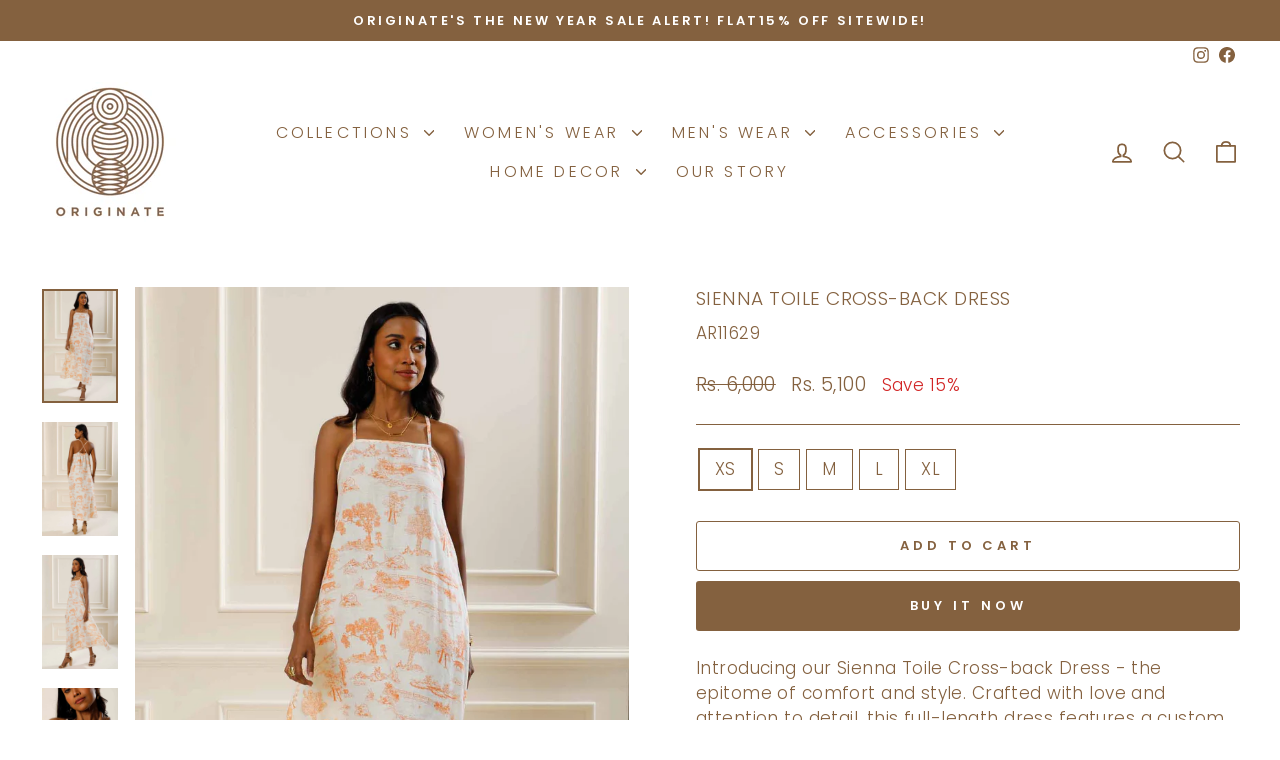

--- FILE ---
content_type: text/html; charset=utf-8
request_url: https://originate.in/products/sienna-toile-cross-back-dress
body_size: 35163
content:
<!doctype html>
<html class="no-js" lang="en" dir="ltr">
  <head>
    <!-- Google Tag Manager -->
    <script>
      (function(w,d,s,l,i){w[l]=w[l]||[];w[l].push({'gtm.start':
      new Date().getTime(),event:'gtm.js'});var f=d.getElementsByTagName(s)[0],
      j=d.createElement(s),dl=l!='dataLayer'?'&l='+l:'';j.async=true;j.src=
      '
      https://www.googletagmanager.com/gtm.js?id='+i+dl;f.parentNode.insertBefore(j,f);
      })(window,document,'script','dataLayer','GTM-56FBQP2P');
    </script>
    <!-- End Google Tag Manager -->
    <!-- Added by AVADA SEO Suite -->
    

    <!-- /Added by AVADA SEO Suite -->
    <!-- Google tag (gtag.js) -->
    <script async src="https://www.googletagmanager.com/gtag/js?id=G-T7HQZF7692"></script>
    <script>
      window.dataLayer = window.dataLayer || [];
      function gtag(){dataLayer.push(arguments);}
      gtag('js', new Date());

      gtag('config', 'G-T7HQZF7692');
    </script>

    <meta name="facebook-domain-verification" content="wy3nfq16xt9dhrfj8co9rto7obwke5">
    <meta name="google-site-verification" content="xqrU0CSh2vLQC-73PLI_1gW0-WPy23UEiFBolwVL1NQ">
    <script>
window.KiwiSizing = window.KiwiSizing === undefined ? {} : window.KiwiSizing;
KiwiSizing.shop = "originate-com.myshopify.com";


KiwiSizing.data = {
  collections: "273931763892,273841160372,273840537780,428795527398,273841717428",
  tags: "Long Dress,Sienna",
  product: "8436007305446",
  vendor: "Originate.in",
  type: "",
  title: "SIENNA TOILE CROSS-BACK DRESS",
  images: ["\/\/originate.in\/cdn\/shop\/files\/AR11629.jpg?v=1757321361","\/\/originate.in\/cdn\/shop\/files\/AR11629_1.jpg?v=1757321361","\/\/originate.in\/cdn\/shop\/files\/AR11629_2.jpg?v=1757321362","\/\/originate.in\/cdn\/shop\/files\/AR11629_3.jpg?v=1757321362"],
  options: [{"name":"Size","position":1,"values":["XS","S","M","L","XL"]}],
  variants: [{"id":44287916933350,"title":"XS","option1":"XS","option2":null,"option3":null,"sku":"AR11629","requires_shipping":true,"taxable":false,"featured_image":null,"available":true,"name":"SIENNA TOILE CROSS-BACK DRESS - XS","public_title":"XS","options":["XS"],"price":510000,"weight":0,"compare_at_price":600000,"inventory_management":"shopify","barcode":null,"requires_selling_plan":false,"selling_plan_allocations":[]},{"id":44287916966118,"title":"S","option1":"S","option2":null,"option3":null,"sku":"AR11630","requires_shipping":true,"taxable":false,"featured_image":null,"available":true,"name":"SIENNA TOILE CROSS-BACK DRESS - S","public_title":"S","options":["S"],"price":510000,"weight":0,"compare_at_price":600000,"inventory_management":"shopify","barcode":null,"requires_selling_plan":false,"selling_plan_allocations":[]},{"id":44287916998886,"title":"M","option1":"M","option2":null,"option3":null,"sku":"AR11631","requires_shipping":true,"taxable":false,"featured_image":null,"available":true,"name":"SIENNA TOILE CROSS-BACK DRESS - M","public_title":"M","options":["M"],"price":510000,"weight":0,"compare_at_price":600000,"inventory_management":"shopify","barcode":null,"requires_selling_plan":false,"selling_plan_allocations":[]},{"id":44287917031654,"title":"L","option1":"L","option2":null,"option3":null,"sku":"AR11632","requires_shipping":true,"taxable":false,"featured_image":null,"available":true,"name":"SIENNA TOILE CROSS-BACK DRESS - L","public_title":"L","options":["L"],"price":510000,"weight":0,"compare_at_price":600000,"inventory_management":"shopify","barcode":null,"requires_selling_plan":false,"selling_plan_allocations":[]},{"id":44287917064422,"title":"XL","option1":"XL","option2":null,"option3":null,"sku":"AR11633","requires_shipping":true,"taxable":false,"featured_image":null,"available":true,"name":"SIENNA TOILE CROSS-BACK DRESS - XL","public_title":"XL","options":["XL"],"price":510000,"weight":0,"compare_at_price":600000,"inventory_management":"shopify","barcode":null,"requires_selling_plan":false,"selling_plan_allocations":[]}],
};

</script>
    <meta charset="utf-8">
    <meta http-equiv="X-UA-Compatible" content="IE=edge,chrome=1">
    <meta name="viewport" content="width=device-width,initial-scale=1"><title>SIENNA TOILE CROSS-BACK DRESS
&ndash; Originate.in
</title>
<meta name="theme-color" content="#84613f"><link rel="canonical" href="https://originate.in/products/sienna-toile-cross-back-dress">
    <link rel="preconnect" href="https://cdn.shopify.com" crossorigin>
    <link rel="preconnect" href="https://fonts.shopifycdn.com" crossorigin>
    <link rel="dns-prefetch" href="https://productreviews.shopifycdn.com">
    <link rel="dns-prefetch" href="https://ajax.googleapis.com">
    <link rel="dns-prefetch" href="https://maps.googleapis.com">
    <link rel="dns-prefetch" href="https://maps.gstatic.com"><link rel="shortcut icon" href="//originate.in/cdn/shop/files/ezgif.com-gif-maker_3a03dfae-1f57-48a3-a003-c6f3627d4f20_32x32.jpg?v=1631776994" type="image/png"><meta name="description" content="Introducing our Sienna Toile Cross-back Dress - the epitome of comfort and style. Crafted with love and attention to detail, this full-length dress features a custom originate toile print that adds sophistication and grace to any occasion. The strappy cross back not only provides an extra level of comfort but also adds"><meta property="og:site_name" content="Originate.in">
  <meta property="og:url" content="https://originate.in/products/sienna-toile-cross-back-dress">
  <meta property="og:title" content="SIENNA TOILE CROSS-BACK DRESS">
  <meta property="og:type" content="product">
  <meta property="og:description" content="Introducing our Sienna Toile Cross-back Dress - the epitome of comfort and style. Crafted with love and attention to detail, this full-length dress features a custom originate toile print that adds sophistication and grace to any occasion. The strappy cross back not only provides an extra level of comfort but also adds"><meta property="og:image" content="http://originate.in/cdn/shop/files/AR11629.jpg?v=1757321361">
    <meta property="og:image:secure_url" content="https://originate.in/cdn/shop/files/AR11629.jpg?v=1757321361">
    <meta property="og:image:width" content="1200">
    <meta property="og:image:height" content="1800"><meta name="twitter:site" content="@">
  <meta name="twitter:card" content="summary_large_image">
  <meta name="twitter:title" content="SIENNA TOILE CROSS-BACK DRESS">
  <meta name="twitter:description" content="Introducing our Sienna Toile Cross-back Dress - the epitome of comfort and style. Crafted with love and attention to detail, this full-length dress features a custom originate toile print that adds sophistication and grace to any occasion. The strappy cross back not only provides an extra level of comfort but also adds">
<style data-shopify>@font-face {
  font-family: Poppins;
  font-weight: 300;
  font-style: normal;
  font-display: swap;
  src: url("//originate.in/cdn/fonts/poppins/poppins_n3.05f58335c3209cce17da4f1f1ab324ebe2982441.woff2") format("woff2"),
       url("//originate.in/cdn/fonts/poppins/poppins_n3.6971368e1f131d2c8ff8e3a44a36b577fdda3ff5.woff") format("woff");
}

  @font-face {
  font-family: Poppins;
  font-weight: 300;
  font-style: normal;
  font-display: swap;
  src: url("//originate.in/cdn/fonts/poppins/poppins_n3.05f58335c3209cce17da4f1f1ab324ebe2982441.woff2") format("woff2"),
       url("//originate.in/cdn/fonts/poppins/poppins_n3.6971368e1f131d2c8ff8e3a44a36b577fdda3ff5.woff") format("woff");
}


  @font-face {
  font-family: Poppins;
  font-weight: 600;
  font-style: normal;
  font-display: swap;
  src: url("//originate.in/cdn/fonts/poppins/poppins_n6.aa29d4918bc243723d56b59572e18228ed0786f6.woff2") format("woff2"),
       url("//originate.in/cdn/fonts/poppins/poppins_n6.5f815d845fe073750885d5b7e619ee00e8111208.woff") format("woff");
}

  @font-face {
  font-family: Poppins;
  font-weight: 300;
  font-style: italic;
  font-display: swap;
  src: url("//originate.in/cdn/fonts/poppins/poppins_i3.8536b4423050219f608e17f134fe9ea3b01ed890.woff2") format("woff2"),
       url("//originate.in/cdn/fonts/poppins/poppins_i3.0f4433ada196bcabf726ed78f8e37e0995762f7f.woff") format("woff");
}

  @font-face {
  font-family: Poppins;
  font-weight: 600;
  font-style: italic;
  font-display: swap;
  src: url("//originate.in/cdn/fonts/poppins/poppins_i6.bb8044d6203f492888d626dafda3c2999253e8e9.woff2") format("woff2"),
       url("//originate.in/cdn/fonts/poppins/poppins_i6.e233dec1a61b1e7dead9f920159eda42280a02c3.woff") format("woff");
}

</style><link href="//originate.in/cdn/shop/t/37/assets/theme.css?v=20887976326421131481746448731" rel="stylesheet" type="text/css" media="all" />
    <link href="//originate.in/cdn/shop/t/37/assets/login-otp.css?v=107650756159361112361746448840" rel="stylesheet" type="text/css" media="all" />
<style data-shopify>:root {
    --typeHeaderPrimary: Poppins;
    --typeHeaderFallback: sans-serif;
    --typeHeaderSize: 22px;
    --typeHeaderWeight: 300;
    --typeHeaderLineHeight: 1.3;
    --typeHeaderSpacing: 0.025em;

    --typeBasePrimary:Poppins;
    --typeBaseFallback:sans-serif;
    --typeBaseSize: 17px;
    --typeBaseWeight: 300;
    --typeBaseSpacing: 0.025em;
    --typeBaseLineHeight: 1.5;
    --typeBaselineHeightMinus01: 1.4;

    --typeCollectionTitle: 25px;

    --iconWeight: 4px;
    --iconLinecaps: round;

    
        --buttonRadius: 3px;
    

    --colorGridOverlayOpacity: 0.1;
    }

    .placeholder-content {
    background-image: linear-gradient(100deg, #e5e5e5 40%, #dddddd 63%, #e5e5e5 79%);
    }</style><script src="https://ajax.googleapis.com/ajax/libs/jquery/3.6.0/jquery.min.js"></script>
    <script>
      document.documentElement.className = document.documentElement.className.replace('no-js', 'js');

      window.theme = window.theme || {};
      theme.routes = {
        home: "/",
        cart: "/cart.js",
        cartPage: "/cart",
        cartAdd: "/cart/add.js",
        cartChange: "/cart/change.js",
        search: "/search",
        predictiveSearch: "/search/suggest"
      };
      theme.strings = {
        soldOut: "Sold Out",
        unavailable: "Unavailable",
        inStockLabel: "In stock, ready to ship",
        oneStockLabel: "Low stock - [count] item left",
        otherStockLabel: "Low stock - [count] items left",
        willNotShipUntil: "Ready to ship [date]",
        willBeInStockAfter: "Back in stock [date]",
        waitingForStock: "Backordered, shipping soon",
        savePrice: "Save [saved_amount]",
        cartEmpty: "Your cart is currently empty.",
        cartTermsConfirmation: "You must agree with the terms and conditions of sales to check out",
        searchCollections: "Collections",
        searchPages: "Pages",
        searchArticles: "Articles",
        productFrom: "from ",
        maxQuantity: "You can only have [quantity] of [title] in your cart."
      };
      theme.settings = {
        cartType: "drawer",
        isCustomerTemplate: false,
        moneyFormat: "\u003cspan class=money\u003eRs. {{amount_no_decimals}}\u003c\/span\u003e",
        saveType: "percent",
        productImageSize: "natural",
        productImageCover: false,
        predictiveSearch: true,
        predictiveSearchType: null,
        predictiveSearchVendor: false,
        predictiveSearchPrice: false,
        quickView: false,
        themeName: 'Impulse',
        themeVersion: "7.4.1"
      };
    </script>

    <script>window.performance && window.performance.mark && window.performance.mark('shopify.content_for_header.start');</script><meta name="facebook-domain-verification" content="wy3nfq16xt9dhrfj8co9rto7obwke5">
<meta name="google-site-verification" content="RsIlsJu6BxCwKD-ID83C0DliEcdEm6wUGWAQcEeNut0">
<meta id="shopify-digital-wallet" name="shopify-digital-wallet" content="/50892243124/digital_wallets/dialog">
<link rel="alternate" type="application/json+oembed" href="https://originate.in/products/sienna-toile-cross-back-dress.oembed">
<script async="async" src="/checkouts/internal/preloads.js?locale=en-IN"></script>
<script id="shopify-features" type="application/json">{"accessToken":"19093597222857bb24146514bbdea4ea","betas":["rich-media-storefront-analytics"],"domain":"originate.in","predictiveSearch":true,"shopId":50892243124,"locale":"en"}</script>
<script>var Shopify = Shopify || {};
Shopify.shop = "originate-com.myshopify.com";
Shopify.locale = "en";
Shopify.currency = {"active":"INR","rate":"1.0"};
Shopify.country = "IN";
Shopify.theme = {"name":"OTP-Login","id":149499445478,"schema_name":"Impulse","schema_version":"7.4.1","theme_store_id":857,"role":"main"};
Shopify.theme.handle = "null";
Shopify.theme.style = {"id":null,"handle":null};
Shopify.cdnHost = "originate.in/cdn";
Shopify.routes = Shopify.routes || {};
Shopify.routes.root = "/";</script>
<script type="module">!function(o){(o.Shopify=o.Shopify||{}).modules=!0}(window);</script>
<script>!function(o){function n(){var o=[];function n(){o.push(Array.prototype.slice.apply(arguments))}return n.q=o,n}var t=o.Shopify=o.Shopify||{};t.loadFeatures=n(),t.autoloadFeatures=n()}(window);</script>
<script id="shop-js-analytics" type="application/json">{"pageType":"product"}</script>
<script defer="defer" async type="module" src="//originate.in/cdn/shopifycloud/shop-js/modules/v2/client.init-shop-cart-sync_BT-GjEfc.en.esm.js"></script>
<script defer="defer" async type="module" src="//originate.in/cdn/shopifycloud/shop-js/modules/v2/chunk.common_D58fp_Oc.esm.js"></script>
<script defer="defer" async type="module" src="//originate.in/cdn/shopifycloud/shop-js/modules/v2/chunk.modal_xMitdFEc.esm.js"></script>
<script type="module">
  await import("//originate.in/cdn/shopifycloud/shop-js/modules/v2/client.init-shop-cart-sync_BT-GjEfc.en.esm.js");
await import("//originate.in/cdn/shopifycloud/shop-js/modules/v2/chunk.common_D58fp_Oc.esm.js");
await import("//originate.in/cdn/shopifycloud/shop-js/modules/v2/chunk.modal_xMitdFEc.esm.js");

  window.Shopify.SignInWithShop?.initShopCartSync?.({"fedCMEnabled":true,"windoidEnabled":true});

</script>
<script>(function() {
  var isLoaded = false;
  function asyncLoad() {
    if (isLoaded) return;
    isLoaded = true;
    var urls = ["https:\/\/app.kiwisizing.com\/web\/js\/dist\/kiwiSizing\/plugin\/SizingPlugin.prod.js?v=330\u0026shop=originate-com.myshopify.com","https:\/\/static.klaviyo.com\/onsite\/js\/klaviyo.js?company_id=S4fHbK\u0026shop=originate-com.myshopify.com","https:\/\/static.klaviyo.com\/onsite\/js\/klaviyo.js?company_id=S4fHbK\u0026shop=originate-com.myshopify.com","https:\/\/static.klaviyo.com\/onsite\/js\/klaviyo.js?company_id=Vi2nVR\u0026shop=originate-com.myshopify.com","https:\/\/static.klaviyo.com\/onsite\/js\/klaviyo.js?company_id=Vi2nVR\u0026shop=originate-com.myshopify.com","https:\/\/cdn.shopify.com\/s\/files\/1\/0457\/2220\/6365\/files\/pushdaddy_v50_test.js?shop=originate-com.myshopify.com","https:\/\/cdn.shopify.com\/s\/files\/1\/0033\/3538\/9233\/files\/pushdaddy_a2.js?shop=originate-com.myshopify.com","https:\/\/cdn.shopify.com\/s\/files\/1\/0033\/3538\/9233\/files\/pushdaddy_a7_livechat1_new2.js?v=1707659950\u0026shop=originate-com.myshopify.com"];
    for (var i = 0; i < urls.length; i++) {
      var s = document.createElement('script');
      s.type = 'text/javascript';
      s.async = true;
      s.src = urls[i];
      var x = document.getElementsByTagName('script')[0];
      x.parentNode.insertBefore(s, x);
    }
  };
  if(window.attachEvent) {
    window.attachEvent('onload', asyncLoad);
  } else {
    window.addEventListener('load', asyncLoad, false);
  }
})();</script>
<script id="__st">var __st={"a":50892243124,"offset":19800,"reqid":"328e05bd-1216-45cd-8ff5-96cfbfe73cdd-1769346555","pageurl":"originate.in\/products\/sienna-toile-cross-back-dress","u":"b2022b2e82e1","p":"product","rtyp":"product","rid":8436007305446};</script>
<script>window.ShopifyPaypalV4VisibilityTracking = true;</script>
<script id="form-persister">!function(){'use strict';const t='contact',e='new_comment',n=[[t,t],['blogs',e],['comments',e],[t,'customer']],o='password',r='form_key',c=['recaptcha-v3-token','g-recaptcha-response','h-captcha-response',o],s=()=>{try{return window.sessionStorage}catch{return}},i='__shopify_v',u=t=>t.elements[r],a=function(){const t=[...n].map((([t,e])=>`form[action*='/${t}']:not([data-nocaptcha='true']) input[name='form_type'][value='${e}']`)).join(',');var e;return e=t,()=>e?[...document.querySelectorAll(e)].map((t=>t.form)):[]}();function m(t){const e=u(t);a().includes(t)&&(!e||!e.value)&&function(t){try{if(!s())return;!function(t){const e=s();if(!e)return;const n=u(t);if(!n)return;const o=n.value;o&&e.removeItem(o)}(t);const e=Array.from(Array(32),(()=>Math.random().toString(36)[2])).join('');!function(t,e){u(t)||t.append(Object.assign(document.createElement('input'),{type:'hidden',name:r})),t.elements[r].value=e}(t,e),function(t,e){const n=s();if(!n)return;const r=[...t.querySelectorAll(`input[type='${o}']`)].map((({name:t})=>t)),u=[...c,...r],a={};for(const[o,c]of new FormData(t).entries())u.includes(o)||(a[o]=c);n.setItem(e,JSON.stringify({[i]:1,action:t.action,data:a}))}(t,e)}catch(e){console.error('failed to persist form',e)}}(t)}const f=t=>{if('true'===t.dataset.persistBound)return;const e=function(t,e){const n=function(t){return'function'==typeof t.submit?t.submit:HTMLFormElement.prototype.submit}(t).bind(t);return function(){let t;return()=>{t||(t=!0,(()=>{try{e(),n()}catch(t){(t=>{console.error('form submit failed',t)})(t)}})(),setTimeout((()=>t=!1),250))}}()}(t,(()=>{m(t)}));!function(t,e){if('function'==typeof t.submit&&'function'==typeof e)try{t.submit=e}catch{}}(t,e),t.addEventListener('submit',(t=>{t.preventDefault(),e()})),t.dataset.persistBound='true'};!function(){function t(t){const e=(t=>{const e=t.target;return e instanceof HTMLFormElement?e:e&&e.form})(t);e&&m(e)}document.addEventListener('submit',t),document.addEventListener('DOMContentLoaded',(()=>{const e=a();for(const t of e)f(t);var n;n=document.body,new window.MutationObserver((t=>{for(const e of t)if('childList'===e.type&&e.addedNodes.length)for(const t of e.addedNodes)1===t.nodeType&&'FORM'===t.tagName&&a().includes(t)&&f(t)})).observe(n,{childList:!0,subtree:!0,attributes:!1}),document.removeEventListener('submit',t)}))}()}();</script>
<script integrity="sha256-4kQ18oKyAcykRKYeNunJcIwy7WH5gtpwJnB7kiuLZ1E=" data-source-attribution="shopify.loadfeatures" defer="defer" src="//originate.in/cdn/shopifycloud/storefront/assets/storefront/load_feature-a0a9edcb.js" crossorigin="anonymous"></script>
<script data-source-attribution="shopify.dynamic_checkout.dynamic.init">var Shopify=Shopify||{};Shopify.PaymentButton=Shopify.PaymentButton||{isStorefrontPortableWallets:!0,init:function(){window.Shopify.PaymentButton.init=function(){};var t=document.createElement("script");t.src="https://originate.in/cdn/shopifycloud/portable-wallets/latest/portable-wallets.en.js",t.type="module",document.head.appendChild(t)}};
</script>
<script data-source-attribution="shopify.dynamic_checkout.buyer_consent">
  function portableWalletsHideBuyerConsent(e){var t=document.getElementById("shopify-buyer-consent"),n=document.getElementById("shopify-subscription-policy-button");t&&n&&(t.classList.add("hidden"),t.setAttribute("aria-hidden","true"),n.removeEventListener("click",e))}function portableWalletsShowBuyerConsent(e){var t=document.getElementById("shopify-buyer-consent"),n=document.getElementById("shopify-subscription-policy-button");t&&n&&(t.classList.remove("hidden"),t.removeAttribute("aria-hidden"),n.addEventListener("click",e))}window.Shopify?.PaymentButton&&(window.Shopify.PaymentButton.hideBuyerConsent=portableWalletsHideBuyerConsent,window.Shopify.PaymentButton.showBuyerConsent=portableWalletsShowBuyerConsent);
</script>
<script>
  function portableWalletsCleanup(e){e&&e.src&&console.error("Failed to load portable wallets script "+e.src);var t=document.querySelectorAll("shopify-accelerated-checkout .shopify-payment-button__skeleton, shopify-accelerated-checkout-cart .wallet-cart-button__skeleton"),e=document.getElementById("shopify-buyer-consent");for(let e=0;e<t.length;e++)t[e].remove();e&&e.remove()}function portableWalletsNotLoadedAsModule(e){e instanceof ErrorEvent&&"string"==typeof e.message&&e.message.includes("import.meta")&&"string"==typeof e.filename&&e.filename.includes("portable-wallets")&&(window.removeEventListener("error",portableWalletsNotLoadedAsModule),window.Shopify.PaymentButton.failedToLoad=e,"loading"===document.readyState?document.addEventListener("DOMContentLoaded",window.Shopify.PaymentButton.init):window.Shopify.PaymentButton.init())}window.addEventListener("error",portableWalletsNotLoadedAsModule);
</script>

<script type="module" src="https://originate.in/cdn/shopifycloud/portable-wallets/latest/portable-wallets.en.js" onError="portableWalletsCleanup(this)" crossorigin="anonymous"></script>
<script nomodule>
  document.addEventListener("DOMContentLoaded", portableWalletsCleanup);
</script>

<script id='scb4127' type='text/javascript' async='' src='https://originate.in/cdn/shopifycloud/privacy-banner/storefront-banner.js'></script><link id="shopify-accelerated-checkout-styles" rel="stylesheet" media="screen" href="https://originate.in/cdn/shopifycloud/portable-wallets/latest/accelerated-checkout-backwards-compat.css" crossorigin="anonymous">
<style id="shopify-accelerated-checkout-cart">
        #shopify-buyer-consent {
  margin-top: 1em;
  display: inline-block;
  width: 100%;
}

#shopify-buyer-consent.hidden {
  display: none;
}

#shopify-subscription-policy-button {
  background: none;
  border: none;
  padding: 0;
  text-decoration: underline;
  font-size: inherit;
  cursor: pointer;
}

#shopify-subscription-policy-button::before {
  box-shadow: none;
}

      </style>

<script>window.performance && window.performance.mark && window.performance.mark('shopify.content_for_header.end');</script>

    <script src="//originate.in/cdn/shop/t/37/assets/vendor-scripts-v11.js" defer="defer"></script><script src="//originate.in/cdn/shop/t/37/assets/theme.js?v=169591056235057839311746448671" defer="defer"></script>
    <script src="//originate.in/cdn/shop/t/37/assets/login-otp.js" defer="defer"></script>

    <script>
      {
        "@context": "https://schema.org",
        "@type": "ItemList",
        "name": "",
        "itemListElement": [
          
          {
            "@type": "ListItem",
            "position": ,
            "item": {
              "@type": "Thing",
              "name": "",
              "url": "",
              "description": "",
              "image": ""
            }
          },
          
        ],
        "description": ""
      }
    </script>
  <!-- BEGIN app block: shopify://apps/avada-seo-suite/blocks/avada-seo/15507c6e-1aa3-45d3-b698-7e175e033440 --><script>
  window.AVADA_SEO_ENABLED = true;
</script><!-- BEGIN app snippet: avada-broken-link-manager --><!-- END app snippet --><!-- BEGIN app snippet: avada-seo-site --><!-- END app snippet --><!-- BEGIN app snippet: avada-robot-onpage --><!-- Avada SEO Robot Onpage -->












<!-- END app snippet --><!-- BEGIN app snippet: avada-frequently-asked-questions -->







<!-- END app snippet --><!-- BEGIN app snippet: avada-custom-css --> <!-- BEGIN Avada SEO custom CSS END -->


<!-- END Avada SEO custom CSS END -->
<!-- END app snippet --><!-- BEGIN app snippet: avada-loading --><style>
  @keyframes avada-rotate {
    0% { transform: rotate(0); }
    100% { transform: rotate(360deg); }
  }

  @keyframes avada-fade-out {
    0% { opacity: 1; visibility: visible; }
    100% { opacity: 0; visibility: hidden; }
  }

  .Avada-LoadingScreen {
    display: none;
    width: 100%;
    height: 100vh;
    top: 0;
    position: fixed;
    z-index: 9999;
    display: flex;
    align-items: center;
    justify-content: center;
  
    background-image: url();
    background-position: center;
    background-size: cover;
    background-repeat: no-repeat;
  
  }

  .Avada-LoadingScreen svg {
    animation: avada-rotate 1s linear infinite;
    width: px;
    height: px;
  }
</style>
<script>
  const themeId = Shopify.theme.id;
  const loadingSettingsValue = null;
  const loadingType = loadingSettingsValue?.loadingType;
  function renderLoading() {
    new MutationObserver((mutations, observer) => {
      if (document.body) {
        observer.disconnect();
        const loadingDiv = document.createElement('div');
        loadingDiv.className = 'Avada-LoadingScreen';
        if(loadingType === 'custom_logo' || loadingType === 'favicon_logo') {
          const srcLoadingImage = loadingSettingsValue?.customLogoThemeIds[themeId] || '';
          if(srcLoadingImage) {
            loadingDiv.innerHTML = `
            <img alt="Avada logo"  height="600px" loading="eager" fetchpriority="high"
              src="${srcLoadingImage}&width=600"
              width="600px" />
              `
          }
        }
        if(loadingType === 'circle') {
          loadingDiv.innerHTML = `
        <svg viewBox="0 0 40 40" fill="none" xmlns="http://www.w3.org/2000/svg">
          <path d="M20 3.75C11.0254 3.75 3.75 11.0254 3.75 20C3.75 21.0355 2.91053 21.875 1.875 21.875C0.839475 21.875 0 21.0355 0 20C0 8.9543 8.9543 0 20 0C31.0457 0 40 8.9543 40 20C40 31.0457 31.0457 40 20 40C18.9645 40 18.125 39.1605 18.125 38.125C18.125 37.0895 18.9645 36.25 20 36.25C28.9748 36.25 36.25 28.9748 36.25 20C36.25 11.0254 28.9748 3.75 20 3.75Z" fill=""/>
        </svg>
      `;
        }

        document.body.insertBefore(loadingDiv, document.body.firstChild || null);
        const e = '';
        const t = '';
        const o = 'first' === t;
        const a = sessionStorage.getItem('isShowLoadingAvada');
        const n = document.querySelector('.Avada-LoadingScreen');
        if (a && o) return (n.style.display = 'none');
        n.style.display = 'flex';
        const i = document.body;
        i.style.overflow = 'hidden';
        const l = () => {
          i.style.overflow = 'auto';
          n.style.animation = 'avada-fade-out 1s ease-out forwards';
          setTimeout(() => {
            n.style.display = 'none';
          }, 1000);
        };
        if ((o && !a && sessionStorage.setItem('isShowLoadingAvada', true), 'duration_auto' === e)) {
          window.onload = function() {
            l();
          };
          return;
        }
        setTimeout(() => {
          l();
        }, 1000 * e);
      }
    }).observe(document.documentElement, { childList: true, subtree: true });
  };
  function isNullish(value) {
    return value === null || value === undefined;
  }
  const themeIds = '';
  const themeIdsArray = themeIds ? themeIds.split(',') : [];

  if(!isNullish(themeIds) && themeIdsArray.includes(themeId.toString()) && loadingSettingsValue?.enabled) {
    renderLoading();
  }

  if(isNullish(loadingSettingsValue?.themeIds) && loadingSettingsValue?.enabled) {
    renderLoading();
  }
</script>
<!-- END app snippet --><!-- BEGIN app snippet: avada-seo-social-post --><!-- END app snippet -->
<!-- END app block --><!-- BEGIN app block: shopify://apps/mlv-auto-currency-switcher/blocks/mlveda-currencies-head/92ab730f-097e-4571-b27c-3f449e098ca3 --><link rel="stylesheet" href="https://cdnjs.cloudflare.com/ajax/libs/font-awesome/4.7.0/css/font-awesome.min.css">

<script> console.log("currencies_style metafield has values"); </script>
<style type="text/css">
{"fileName"=>"mlveda_currencies_style", "fileContent"=>"\n\n"}



</style>

<script type="text/javascript">

window.shopify_supported_currencies = "INR ";

window.mlvShopMainCurrency = 'INR';
window.mlvShopName = 'Originate.in';
window.mlvShopCurrency = 'INR';
window.mlvMoneyWithCurrencyFormat = "Rs. {{amount_no_decimals}}";
window.mlvMoneyFormat = "Rs. {{amount_no_decimals}}";
window.mlvCartCurrencyISOCode = 'INR';

var mlvForm = '<form method="post" action="/cart/update" id="currency_form" accept-charset="UTF-8" class="currency-selector small--hide" enctype="multipart/form-data"><input type="hidden" name="form_type" value="currency" /><input type="hidden" name="utf8" value="✓" /><input type="hidden" name="return_to" value="/products/sienna-toile-cross-back-dress" /><input type="hidden" name="currency" value="CurrencyDrop"></form>';

document.addEventListener("DOMContentLoaded", function(event) { 
  document.body.insertAdjacentHTML( 'beforeend', mlvForm );
});
</script>


<script> console.log("currencies_switcher has value "); </script>
<script type="text/javascript">








</script>



<!-- END app block --><!-- BEGIN app block: shopify://apps/seo-manager-venntov/blocks/seomanager/c54c366f-d4bb-4d52-8d2f-dd61ce8e7e12 --><!-- BEGIN app snippet: SEOManager4 -->
<meta name='seomanager' content='4.0.5' /> 


<script>
	function sm_htmldecode(str) {
		var txt = document.createElement('textarea');
		txt.innerHTML = str;
		return txt.value;
	}

	var venntov_title = sm_htmldecode("SIENNA TOILE CROSS-BACK DRESS");
	var venntov_description = sm_htmldecode("Introducing our Sienna Toile Cross-back Dress - the epitome of comfort and style. Crafted with love and attention to detail, this full-length dress features a custom originate toile print that adds sophistication and grace to any occasion. The strappy cross back not only provides an extra level of comfort but also adds");
	
	if (venntov_title != '') {
		document.title = venntov_title;	
	}
	else {
		document.title = "SIENNA TOILE CROSS-BACK DRESS";	
	}

	if (document.querySelector('meta[name="description"]') == null) {
		var venntov_desc = document.createElement('meta');
		venntov_desc.name = "description";
		venntov_desc.content = venntov_description;
		var venntov_head = document.head;
		venntov_head.appendChild(venntov_desc);
	} else {
		document.querySelector('meta[name="description"]').setAttribute("content", venntov_description);
	}
</script>

<script>
	var venntov_robotVals = "index, follow, max-image-preview:large, max-snippet:-1, max-video-preview:-1";
	if (venntov_robotVals !== "") {
		document.querySelectorAll("[name='robots']").forEach(e => e.remove());
		var venntov_robotMeta = document.createElement('meta');
		venntov_robotMeta.name = "robots";
		venntov_robotMeta.content = venntov_robotVals;
		var venntov_head = document.head;
		venntov_head.appendChild(venntov_robotMeta);
	}
</script>

<script>
	var venntov_googleVals = "";
	if (venntov_googleVals !== "") {
		document.querySelectorAll("[name='google']").forEach(e => e.remove());
		var venntov_googleMeta = document.createElement('meta');
		venntov_googleMeta.name = "google";
		venntov_googleMeta.content = venntov_googleVals;
		var venntov_head = document.head;
		venntov_head.appendChild(venntov_googleMeta);
	}
	</script>
	<!-- JSON-LD support -->
			<script type="application/ld+json">
			{
				"@context": "https://schema.org",
				"@id": "https://originate.in/products/sienna-toile-cross-back-dress",
				"@type": "Product","sku": "AR11629","mpn": "AR11629","brand": {
					"@type": "Brand",
					"name": "Originate.in"
				},
				"description": "\nIntroducing our Sienna Toile Cross-back Dress - the epitome of comfort and style. Crafted with love and attention to detail, this full-length dress features a custom originate toile print that adds sophistication and grace to any occasion. The strappy cross back not only provides an extra level of comfort but also adds a trendy, contemporary flair. We know the importance of practicality, which is why we added side pockets for your everyday essentials, making it perfect for brunches, vacations, and everything in between.\n\nFabric: Cotton Linen\nColour: Orange; Ivory Originate Toile Print\nCross-back straps\nSide Pockets\nSquare neckline\nFront length from HPS: 49 Inch\n\n\n\n\n\n\n\n\n\n\n\n\n\nEstimated Delivery Time: 8 -10 Business Days\n\n\nMRP Inclusive of all taxes.Manufactured and Marketed by: Aesthetic Retail Pvt. Ltd., Plot No. 118, Sector 8, IMT Manesar, Gurugram, Haryana-122051\n\n\nFor Consumer Complaints Contact our customer care, Email: care@originate.in, Contact Us. :8800825496\n\n",
				"url": "https://originate.in/products/sienna-toile-cross-back-dress",
				"name": "SIENNA TOILE CROSS-BACK DRESS","image": "https://originate.in/cdn/shop/files/AR11629.jpg?v=1757321361&width=1024","offers": [{
							"@type": "Offer",
							"availability": "https://schema.org/InStock",
							"itemCondition": "https://schema.org/NewCondition",
							"priceCurrency": "INR",
							"price": "5100.00",
							"priceValidUntil": "2027-01-25",
							"url": "https://originate.in/products/sienna-toile-cross-back-dress?variant=44287916933350",
							"checkoutPageURLTemplate": "https://originate.in/cart/add?id=44287916933350&quantity=1",
								"image": "https://originate.in/cdn/shop/files/AR11629.jpg?v=1757321361&width=1024",
							"mpn": "AR11629",
								"sku": "AR11629",
							"seller": {
								"@type": "Organization",
								"name": "Originate.in"
							}
						},{
							"@type": "Offer",
							"availability": "https://schema.org/InStock",
							"itemCondition": "https://schema.org/NewCondition",
							"priceCurrency": "INR",
							"price": "5100.00",
							"priceValidUntil": "2027-01-25",
							"url": "https://originate.in/products/sienna-toile-cross-back-dress?variant=44287916966118",
							"checkoutPageURLTemplate": "https://originate.in/cart/add?id=44287916966118&quantity=1",
								"image": "https://originate.in/cdn/shop/files/AR11629.jpg?v=1757321361&width=1024",
							"mpn": "AR11630",
								"sku": "AR11630",
							"seller": {
								"@type": "Organization",
								"name": "Originate.in"
							}
						},{
							"@type": "Offer",
							"availability": "https://schema.org/InStock",
							"itemCondition": "https://schema.org/NewCondition",
							"priceCurrency": "INR",
							"price": "5100.00",
							"priceValidUntil": "2027-01-25",
							"url": "https://originate.in/products/sienna-toile-cross-back-dress?variant=44287916998886",
							"checkoutPageURLTemplate": "https://originate.in/cart/add?id=44287916998886&quantity=1",
								"image": "https://originate.in/cdn/shop/files/AR11629.jpg?v=1757321361&width=1024",
							"mpn": "AR11631",
								"sku": "AR11631",
							"seller": {
								"@type": "Organization",
								"name": "Originate.in"
							}
						},{
							"@type": "Offer",
							"availability": "https://schema.org/InStock",
							"itemCondition": "https://schema.org/NewCondition",
							"priceCurrency": "INR",
							"price": "5100.00",
							"priceValidUntil": "2027-01-25",
							"url": "https://originate.in/products/sienna-toile-cross-back-dress?variant=44287917031654",
							"checkoutPageURLTemplate": "https://originate.in/cart/add?id=44287917031654&quantity=1",
								"image": "https://originate.in/cdn/shop/files/AR11629.jpg?v=1757321361&width=1024",
							"mpn": "AR11632",
								"sku": "AR11632",
							"seller": {
								"@type": "Organization",
								"name": "Originate.in"
							}
						},{
							"@type": "Offer",
							"availability": "https://schema.org/InStock",
							"itemCondition": "https://schema.org/NewCondition",
							"priceCurrency": "INR",
							"price": "5100.00",
							"priceValidUntil": "2027-01-25",
							"url": "https://originate.in/products/sienna-toile-cross-back-dress?variant=44287917064422",
							"checkoutPageURLTemplate": "https://originate.in/cart/add?id=44287917064422&quantity=1",
								"image": "https://originate.in/cdn/shop/files/AR11629.jpg?v=1757321361&width=1024",
							"mpn": "AR11633",
								"sku": "AR11633",
							"seller": {
								"@type": "Organization",
								"name": "Originate.in"
							}
						}]}
			</script>
<script type="application/ld+json">
				{
					"@context": "http://schema.org",
					"@type": "BreadcrumbList",
					"name": "Breadcrumbs",
					"itemListElement": [{
							"@type": "ListItem",
							"position": 1,
							"name": "SIENNA TOILE CROSS-BACK DRESS",
							"item": "https://originate.in/products/sienna-toile-cross-back-dress"
						}]
				}
				</script>
<!-- 524F4D20383A3331 --><!-- END app snippet -->

<!-- END app block --><link href="https://monorail-edge.shopifysvc.com" rel="dns-prefetch">
<script>(function(){if ("sendBeacon" in navigator && "performance" in window) {try {var session_token_from_headers = performance.getEntriesByType('navigation')[0].serverTiming.find(x => x.name == '_s').description;} catch {var session_token_from_headers = undefined;}var session_cookie_matches = document.cookie.match(/_shopify_s=([^;]*)/);var session_token_from_cookie = session_cookie_matches && session_cookie_matches.length === 2 ? session_cookie_matches[1] : "";var session_token = session_token_from_headers || session_token_from_cookie || "";function handle_abandonment_event(e) {var entries = performance.getEntries().filter(function(entry) {return /monorail-edge.shopifysvc.com/.test(entry.name);});if (!window.abandonment_tracked && entries.length === 0) {window.abandonment_tracked = true;var currentMs = Date.now();var navigation_start = performance.timing.navigationStart;var payload = {shop_id: 50892243124,url: window.location.href,navigation_start,duration: currentMs - navigation_start,session_token,page_type: "product"};window.navigator.sendBeacon("https://monorail-edge.shopifysvc.com/v1/produce", JSON.stringify({schema_id: "online_store_buyer_site_abandonment/1.1",payload: payload,metadata: {event_created_at_ms: currentMs,event_sent_at_ms: currentMs}}));}}window.addEventListener('pagehide', handle_abandonment_event);}}());</script>
<script id="web-pixels-manager-setup">(function e(e,d,r,n,o){if(void 0===o&&(o={}),!Boolean(null===(a=null===(i=window.Shopify)||void 0===i?void 0:i.analytics)||void 0===a?void 0:a.replayQueue)){var i,a;window.Shopify=window.Shopify||{};var t=window.Shopify;t.analytics=t.analytics||{};var s=t.analytics;s.replayQueue=[],s.publish=function(e,d,r){return s.replayQueue.push([e,d,r]),!0};try{self.performance.mark("wpm:start")}catch(e){}var l=function(){var e={modern:/Edge?\/(1{2}[4-9]|1[2-9]\d|[2-9]\d{2}|\d{4,})\.\d+(\.\d+|)|Firefox\/(1{2}[4-9]|1[2-9]\d|[2-9]\d{2}|\d{4,})\.\d+(\.\d+|)|Chrom(ium|e)\/(9{2}|\d{3,})\.\d+(\.\d+|)|(Maci|X1{2}).+ Version\/(15\.\d+|(1[6-9]|[2-9]\d|\d{3,})\.\d+)([,.]\d+|)( \(\w+\)|)( Mobile\/\w+|) Safari\/|Chrome.+OPR\/(9{2}|\d{3,})\.\d+\.\d+|(CPU[ +]OS|iPhone[ +]OS|CPU[ +]iPhone|CPU IPhone OS|CPU iPad OS)[ +]+(15[._]\d+|(1[6-9]|[2-9]\d|\d{3,})[._]\d+)([._]\d+|)|Android:?[ /-](13[3-9]|1[4-9]\d|[2-9]\d{2}|\d{4,})(\.\d+|)(\.\d+|)|Android.+Firefox\/(13[5-9]|1[4-9]\d|[2-9]\d{2}|\d{4,})\.\d+(\.\d+|)|Android.+Chrom(ium|e)\/(13[3-9]|1[4-9]\d|[2-9]\d{2}|\d{4,})\.\d+(\.\d+|)|SamsungBrowser\/([2-9]\d|\d{3,})\.\d+/,legacy:/Edge?\/(1[6-9]|[2-9]\d|\d{3,})\.\d+(\.\d+|)|Firefox\/(5[4-9]|[6-9]\d|\d{3,})\.\d+(\.\d+|)|Chrom(ium|e)\/(5[1-9]|[6-9]\d|\d{3,})\.\d+(\.\d+|)([\d.]+$|.*Safari\/(?![\d.]+ Edge\/[\d.]+$))|(Maci|X1{2}).+ Version\/(10\.\d+|(1[1-9]|[2-9]\d|\d{3,})\.\d+)([,.]\d+|)( \(\w+\)|)( Mobile\/\w+|) Safari\/|Chrome.+OPR\/(3[89]|[4-9]\d|\d{3,})\.\d+\.\d+|(CPU[ +]OS|iPhone[ +]OS|CPU[ +]iPhone|CPU IPhone OS|CPU iPad OS)[ +]+(10[._]\d+|(1[1-9]|[2-9]\d|\d{3,})[._]\d+)([._]\d+|)|Android:?[ /-](13[3-9]|1[4-9]\d|[2-9]\d{2}|\d{4,})(\.\d+|)(\.\d+|)|Mobile Safari.+OPR\/([89]\d|\d{3,})\.\d+\.\d+|Android.+Firefox\/(13[5-9]|1[4-9]\d|[2-9]\d{2}|\d{4,})\.\d+(\.\d+|)|Android.+Chrom(ium|e)\/(13[3-9]|1[4-9]\d|[2-9]\d{2}|\d{4,})\.\d+(\.\d+|)|Android.+(UC? ?Browser|UCWEB|U3)[ /]?(15\.([5-9]|\d{2,})|(1[6-9]|[2-9]\d|\d{3,})\.\d+)\.\d+|SamsungBrowser\/(5\.\d+|([6-9]|\d{2,})\.\d+)|Android.+MQ{2}Browser\/(14(\.(9|\d{2,})|)|(1[5-9]|[2-9]\d|\d{3,})(\.\d+|))(\.\d+|)|K[Aa][Ii]OS\/(3\.\d+|([4-9]|\d{2,})\.\d+)(\.\d+|)/},d=e.modern,r=e.legacy,n=navigator.userAgent;return n.match(d)?"modern":n.match(r)?"legacy":"unknown"}(),u="modern"===l?"modern":"legacy",c=(null!=n?n:{modern:"",legacy:""})[u],f=function(e){return[e.baseUrl,"/wpm","/b",e.hashVersion,"modern"===e.buildTarget?"m":"l",".js"].join("")}({baseUrl:d,hashVersion:r,buildTarget:u}),m=function(e){var d=e.version,r=e.bundleTarget,n=e.surface,o=e.pageUrl,i=e.monorailEndpoint;return{emit:function(e){var a=e.status,t=e.errorMsg,s=(new Date).getTime(),l=JSON.stringify({metadata:{event_sent_at_ms:s},events:[{schema_id:"web_pixels_manager_load/3.1",payload:{version:d,bundle_target:r,page_url:o,status:a,surface:n,error_msg:t},metadata:{event_created_at_ms:s}}]});if(!i)return console&&console.warn&&console.warn("[Web Pixels Manager] No Monorail endpoint provided, skipping logging."),!1;try{return self.navigator.sendBeacon.bind(self.navigator)(i,l)}catch(e){}var u=new XMLHttpRequest;try{return u.open("POST",i,!0),u.setRequestHeader("Content-Type","text/plain"),u.send(l),!0}catch(e){return console&&console.warn&&console.warn("[Web Pixels Manager] Got an unhandled error while logging to Monorail."),!1}}}}({version:r,bundleTarget:l,surface:e.surface,pageUrl:self.location.href,monorailEndpoint:e.monorailEndpoint});try{o.browserTarget=l,function(e){var d=e.src,r=e.async,n=void 0===r||r,o=e.onload,i=e.onerror,a=e.sri,t=e.scriptDataAttributes,s=void 0===t?{}:t,l=document.createElement("script"),u=document.querySelector("head"),c=document.querySelector("body");if(l.async=n,l.src=d,a&&(l.integrity=a,l.crossOrigin="anonymous"),s)for(var f in s)if(Object.prototype.hasOwnProperty.call(s,f))try{l.dataset[f]=s[f]}catch(e){}if(o&&l.addEventListener("load",o),i&&l.addEventListener("error",i),u)u.appendChild(l);else{if(!c)throw new Error("Did not find a head or body element to append the script");c.appendChild(l)}}({src:f,async:!0,onload:function(){if(!function(){var e,d;return Boolean(null===(d=null===(e=window.Shopify)||void 0===e?void 0:e.analytics)||void 0===d?void 0:d.initialized)}()){var d=window.webPixelsManager.init(e)||void 0;if(d){var r=window.Shopify.analytics;r.replayQueue.forEach((function(e){var r=e[0],n=e[1],o=e[2];d.publishCustomEvent(r,n,o)})),r.replayQueue=[],r.publish=d.publishCustomEvent,r.visitor=d.visitor,r.initialized=!0}}},onerror:function(){return m.emit({status:"failed",errorMsg:"".concat(f," has failed to load")})},sri:function(e){var d=/^sha384-[A-Za-z0-9+/=]+$/;return"string"==typeof e&&d.test(e)}(c)?c:"",scriptDataAttributes:o}),m.emit({status:"loading"})}catch(e){m.emit({status:"failed",errorMsg:(null==e?void 0:e.message)||"Unknown error"})}}})({shopId: 50892243124,storefrontBaseUrl: "https://originate.in",extensionsBaseUrl: "https://extensions.shopifycdn.com/cdn/shopifycloud/web-pixels-manager",monorailEndpoint: "https://monorail-edge.shopifysvc.com/unstable/produce_batch",surface: "storefront-renderer",enabledBetaFlags: ["2dca8a86"],webPixelsConfigList: [{"id":"203260134","configuration":"{\"pixel_id\":\"957093358358059\",\"pixel_type\":\"facebook_pixel\",\"metaapp_system_user_token\":\"-\"}","eventPayloadVersion":"v1","runtimeContext":"OPEN","scriptVersion":"ca16bc87fe92b6042fbaa3acc2fbdaa6","type":"APP","apiClientId":2329312,"privacyPurposes":["ANALYTICS","MARKETING","SALE_OF_DATA"],"dataSharingAdjustments":{"protectedCustomerApprovalScopes":["read_customer_address","read_customer_email","read_customer_name","read_customer_personal_data","read_customer_phone"]}},{"id":"128942310","configuration":"{\"userId\":\"a3c953c9-57ea-4ada-b563-5feb7a6f8f8c\",\"integrationId\":\"976ff9c3-1d04-4811-ab40-e9c2437aeadf\"}","eventPayloadVersion":"v1","runtimeContext":"STRICT","scriptVersion":"046f1d033c614b2cd749805f2cf04910","type":"APP","apiClientId":50036867073,"privacyPurposes":["ANALYTICS","MARKETING","SALE_OF_DATA"],"dataSharingAdjustments":{"protectedCustomerApprovalScopes":["read_customer_address","read_customer_email","read_customer_name","read_customer_personal_data","read_customer_phone"]}},{"id":"shopify-app-pixel","configuration":"{}","eventPayloadVersion":"v1","runtimeContext":"STRICT","scriptVersion":"0450","apiClientId":"shopify-pixel","type":"APP","privacyPurposes":["ANALYTICS","MARKETING"]},{"id":"shopify-custom-pixel","eventPayloadVersion":"v1","runtimeContext":"LAX","scriptVersion":"0450","apiClientId":"shopify-pixel","type":"CUSTOM","privacyPurposes":["ANALYTICS","MARKETING"]}],isMerchantRequest: false,initData: {"shop":{"name":"Originate.in","paymentSettings":{"currencyCode":"INR"},"myshopifyDomain":"originate-com.myshopify.com","countryCode":"IN","storefrontUrl":"https:\/\/originate.in"},"customer":null,"cart":null,"checkout":null,"productVariants":[{"price":{"amount":5100.0,"currencyCode":"INR"},"product":{"title":"SIENNA TOILE CROSS-BACK DRESS","vendor":"Originate.in","id":"8436007305446","untranslatedTitle":"SIENNA TOILE CROSS-BACK DRESS","url":"\/products\/sienna-toile-cross-back-dress","type":""},"id":"44287916933350","image":{"src":"\/\/originate.in\/cdn\/shop\/files\/AR11629.jpg?v=1757321361"},"sku":"AR11629","title":"XS","untranslatedTitle":"XS"},{"price":{"amount":5100.0,"currencyCode":"INR"},"product":{"title":"SIENNA TOILE CROSS-BACK DRESS","vendor":"Originate.in","id":"8436007305446","untranslatedTitle":"SIENNA TOILE CROSS-BACK DRESS","url":"\/products\/sienna-toile-cross-back-dress","type":""},"id":"44287916966118","image":{"src":"\/\/originate.in\/cdn\/shop\/files\/AR11629.jpg?v=1757321361"},"sku":"AR11630","title":"S","untranslatedTitle":"S"},{"price":{"amount":5100.0,"currencyCode":"INR"},"product":{"title":"SIENNA TOILE CROSS-BACK DRESS","vendor":"Originate.in","id":"8436007305446","untranslatedTitle":"SIENNA TOILE CROSS-BACK DRESS","url":"\/products\/sienna-toile-cross-back-dress","type":""},"id":"44287916998886","image":{"src":"\/\/originate.in\/cdn\/shop\/files\/AR11629.jpg?v=1757321361"},"sku":"AR11631","title":"M","untranslatedTitle":"M"},{"price":{"amount":5100.0,"currencyCode":"INR"},"product":{"title":"SIENNA TOILE CROSS-BACK DRESS","vendor":"Originate.in","id":"8436007305446","untranslatedTitle":"SIENNA TOILE CROSS-BACK DRESS","url":"\/products\/sienna-toile-cross-back-dress","type":""},"id":"44287917031654","image":{"src":"\/\/originate.in\/cdn\/shop\/files\/AR11629.jpg?v=1757321361"},"sku":"AR11632","title":"L","untranslatedTitle":"L"},{"price":{"amount":5100.0,"currencyCode":"INR"},"product":{"title":"SIENNA TOILE CROSS-BACK DRESS","vendor":"Originate.in","id":"8436007305446","untranslatedTitle":"SIENNA TOILE CROSS-BACK DRESS","url":"\/products\/sienna-toile-cross-back-dress","type":""},"id":"44287917064422","image":{"src":"\/\/originate.in\/cdn\/shop\/files\/AR11629.jpg?v=1757321361"},"sku":"AR11633","title":"XL","untranslatedTitle":"XL"}],"purchasingCompany":null},},"https://originate.in/cdn","fcfee988w5aeb613cpc8e4bc33m6693e112",{"modern":"","legacy":""},{"shopId":"50892243124","storefrontBaseUrl":"https:\/\/originate.in","extensionBaseUrl":"https:\/\/extensions.shopifycdn.com\/cdn\/shopifycloud\/web-pixels-manager","surface":"storefront-renderer","enabledBetaFlags":"[\"2dca8a86\"]","isMerchantRequest":"false","hashVersion":"fcfee988w5aeb613cpc8e4bc33m6693e112","publish":"custom","events":"[[\"page_viewed\",{}],[\"product_viewed\",{\"productVariant\":{\"price\":{\"amount\":5100.0,\"currencyCode\":\"INR\"},\"product\":{\"title\":\"SIENNA TOILE CROSS-BACK DRESS\",\"vendor\":\"Originate.in\",\"id\":\"8436007305446\",\"untranslatedTitle\":\"SIENNA TOILE CROSS-BACK DRESS\",\"url\":\"\/products\/sienna-toile-cross-back-dress\",\"type\":\"\"},\"id\":\"44287916933350\",\"image\":{\"src\":\"\/\/originate.in\/cdn\/shop\/files\/AR11629.jpg?v=1757321361\"},\"sku\":\"AR11629\",\"title\":\"XS\",\"untranslatedTitle\":\"XS\"}}]]"});</script><script>
  window.ShopifyAnalytics = window.ShopifyAnalytics || {};
  window.ShopifyAnalytics.meta = window.ShopifyAnalytics.meta || {};
  window.ShopifyAnalytics.meta.currency = 'INR';
  var meta = {"product":{"id":8436007305446,"gid":"gid:\/\/shopify\/Product\/8436007305446","vendor":"Originate.in","type":"","handle":"sienna-toile-cross-back-dress","variants":[{"id":44287916933350,"price":510000,"name":"SIENNA TOILE CROSS-BACK DRESS - XS","public_title":"XS","sku":"AR11629"},{"id":44287916966118,"price":510000,"name":"SIENNA TOILE CROSS-BACK DRESS - S","public_title":"S","sku":"AR11630"},{"id":44287916998886,"price":510000,"name":"SIENNA TOILE CROSS-BACK DRESS - M","public_title":"M","sku":"AR11631"},{"id":44287917031654,"price":510000,"name":"SIENNA TOILE CROSS-BACK DRESS - L","public_title":"L","sku":"AR11632"},{"id":44287917064422,"price":510000,"name":"SIENNA TOILE CROSS-BACK DRESS - XL","public_title":"XL","sku":"AR11633"}],"remote":false},"page":{"pageType":"product","resourceType":"product","resourceId":8436007305446,"requestId":"328e05bd-1216-45cd-8ff5-96cfbfe73cdd-1769346555"}};
  for (var attr in meta) {
    window.ShopifyAnalytics.meta[attr] = meta[attr];
  }
</script>
<script class="analytics">
  (function () {
    var customDocumentWrite = function(content) {
      var jquery = null;

      if (window.jQuery) {
        jquery = window.jQuery;
      } else if (window.Checkout && window.Checkout.$) {
        jquery = window.Checkout.$;
      }

      if (jquery) {
        jquery('body').append(content);
      }
    };

    var hasLoggedConversion = function(token) {
      if (token) {
        return document.cookie.indexOf('loggedConversion=' + token) !== -1;
      }
      return false;
    }

    var setCookieIfConversion = function(token) {
      if (token) {
        var twoMonthsFromNow = new Date(Date.now());
        twoMonthsFromNow.setMonth(twoMonthsFromNow.getMonth() + 2);

        document.cookie = 'loggedConversion=' + token + '; expires=' + twoMonthsFromNow;
      }
    }

    var trekkie = window.ShopifyAnalytics.lib = window.trekkie = window.trekkie || [];
    if (trekkie.integrations) {
      return;
    }
    trekkie.methods = [
      'identify',
      'page',
      'ready',
      'track',
      'trackForm',
      'trackLink'
    ];
    trekkie.factory = function(method) {
      return function() {
        var args = Array.prototype.slice.call(arguments);
        args.unshift(method);
        trekkie.push(args);
        return trekkie;
      };
    };
    for (var i = 0; i < trekkie.methods.length; i++) {
      var key = trekkie.methods[i];
      trekkie[key] = trekkie.factory(key);
    }
    trekkie.load = function(config) {
      trekkie.config = config || {};
      trekkie.config.initialDocumentCookie = document.cookie;
      var first = document.getElementsByTagName('script')[0];
      var script = document.createElement('script');
      script.type = 'text/javascript';
      script.onerror = function(e) {
        var scriptFallback = document.createElement('script');
        scriptFallback.type = 'text/javascript';
        scriptFallback.onerror = function(error) {
                var Monorail = {
      produce: function produce(monorailDomain, schemaId, payload) {
        var currentMs = new Date().getTime();
        var event = {
          schema_id: schemaId,
          payload: payload,
          metadata: {
            event_created_at_ms: currentMs,
            event_sent_at_ms: currentMs
          }
        };
        return Monorail.sendRequest("https://" + monorailDomain + "/v1/produce", JSON.stringify(event));
      },
      sendRequest: function sendRequest(endpointUrl, payload) {
        // Try the sendBeacon API
        if (window && window.navigator && typeof window.navigator.sendBeacon === 'function' && typeof window.Blob === 'function' && !Monorail.isIos12()) {
          var blobData = new window.Blob([payload], {
            type: 'text/plain'
          });

          if (window.navigator.sendBeacon(endpointUrl, blobData)) {
            return true;
          } // sendBeacon was not successful

        } // XHR beacon

        var xhr = new XMLHttpRequest();

        try {
          xhr.open('POST', endpointUrl);
          xhr.setRequestHeader('Content-Type', 'text/plain');
          xhr.send(payload);
        } catch (e) {
          console.log(e);
        }

        return false;
      },
      isIos12: function isIos12() {
        return window.navigator.userAgent.lastIndexOf('iPhone; CPU iPhone OS 12_') !== -1 || window.navigator.userAgent.lastIndexOf('iPad; CPU OS 12_') !== -1;
      }
    };
    Monorail.produce('monorail-edge.shopifysvc.com',
      'trekkie_storefront_load_errors/1.1',
      {shop_id: 50892243124,
      theme_id: 149499445478,
      app_name: "storefront",
      context_url: window.location.href,
      source_url: "//originate.in/cdn/s/trekkie.storefront.8d95595f799fbf7e1d32231b9a28fd43b70c67d3.min.js"});

        };
        scriptFallback.async = true;
        scriptFallback.src = '//originate.in/cdn/s/trekkie.storefront.8d95595f799fbf7e1d32231b9a28fd43b70c67d3.min.js';
        first.parentNode.insertBefore(scriptFallback, first);
      };
      script.async = true;
      script.src = '//originate.in/cdn/s/trekkie.storefront.8d95595f799fbf7e1d32231b9a28fd43b70c67d3.min.js';
      first.parentNode.insertBefore(script, first);
    };
    trekkie.load(
      {"Trekkie":{"appName":"storefront","development":false,"defaultAttributes":{"shopId":50892243124,"isMerchantRequest":null,"themeId":149499445478,"themeCityHash":"9834730410633698450","contentLanguage":"en","currency":"INR","eventMetadataId":"392fd942-38ed-457a-865f-005cf5716e0c"},"isServerSideCookieWritingEnabled":true,"monorailRegion":"shop_domain","enabledBetaFlags":["65f19447"]},"Session Attribution":{},"S2S":{"facebookCapiEnabled":true,"source":"trekkie-storefront-renderer","apiClientId":580111}}
    );

    var loaded = false;
    trekkie.ready(function() {
      if (loaded) return;
      loaded = true;

      window.ShopifyAnalytics.lib = window.trekkie;

      var originalDocumentWrite = document.write;
      document.write = customDocumentWrite;
      try { window.ShopifyAnalytics.merchantGoogleAnalytics.call(this); } catch(error) {};
      document.write = originalDocumentWrite;

      window.ShopifyAnalytics.lib.page(null,{"pageType":"product","resourceType":"product","resourceId":8436007305446,"requestId":"328e05bd-1216-45cd-8ff5-96cfbfe73cdd-1769346555","shopifyEmitted":true});

      var match = window.location.pathname.match(/checkouts\/(.+)\/(thank_you|post_purchase)/)
      var token = match? match[1]: undefined;
      if (!hasLoggedConversion(token)) {
        setCookieIfConversion(token);
        window.ShopifyAnalytics.lib.track("Viewed Product",{"currency":"INR","variantId":44287916933350,"productId":8436007305446,"productGid":"gid:\/\/shopify\/Product\/8436007305446","name":"SIENNA TOILE CROSS-BACK DRESS - XS","price":"5100.00","sku":"AR11629","brand":"Originate.in","variant":"XS","category":"","nonInteraction":true,"remote":false},undefined,undefined,{"shopifyEmitted":true});
      window.ShopifyAnalytics.lib.track("monorail:\/\/trekkie_storefront_viewed_product\/1.1",{"currency":"INR","variantId":44287916933350,"productId":8436007305446,"productGid":"gid:\/\/shopify\/Product\/8436007305446","name":"SIENNA TOILE CROSS-BACK DRESS - XS","price":"5100.00","sku":"AR11629","brand":"Originate.in","variant":"XS","category":"","nonInteraction":true,"remote":false,"referer":"https:\/\/originate.in\/products\/sienna-toile-cross-back-dress"});
      }
    });


        var eventsListenerScript = document.createElement('script');
        eventsListenerScript.async = true;
        eventsListenerScript.src = "//originate.in/cdn/shopifycloud/storefront/assets/shop_events_listener-3da45d37.js";
        document.getElementsByTagName('head')[0].appendChild(eventsListenerScript);

})();</script>
  <script>
  if (!window.ga || (window.ga && typeof window.ga !== 'function')) {
    window.ga = function ga() {
      (window.ga.q = window.ga.q || []).push(arguments);
      if (window.Shopify && window.Shopify.analytics && typeof window.Shopify.analytics.publish === 'function') {
        window.Shopify.analytics.publish("ga_stub_called", {}, {sendTo: "google_osp_migration"});
      }
      console.error("Shopify's Google Analytics stub called with:", Array.from(arguments), "\nSee https://help.shopify.com/manual/promoting-marketing/pixels/pixel-migration#google for more information.");
    };
    if (window.Shopify && window.Shopify.analytics && typeof window.Shopify.analytics.publish === 'function') {
      window.Shopify.analytics.publish("ga_stub_initialized", {}, {sendTo: "google_osp_migration"});
    }
  }
</script>
<script
  defer
  src="https://originate.in/cdn/shopifycloud/perf-kit/shopify-perf-kit-3.0.4.min.js"
  data-application="storefront-renderer"
  data-shop-id="50892243124"
  data-render-region="gcp-us-east1"
  data-page-type="product"
  data-theme-instance-id="149499445478"
  data-theme-name="Impulse"
  data-theme-version="7.4.1"
  data-monorail-region="shop_domain"
  data-resource-timing-sampling-rate="10"
  data-shs="true"
  data-shs-beacon="true"
  data-shs-export-with-fetch="true"
  data-shs-logs-sample-rate="1"
  data-shs-beacon-endpoint="https://originate.in/api/collect"
></script>
</head>

  <body
    class="template-product"
    data-center-text="true"
    data-button_style="round-slight"
    data-type_header_capitalize="true"
    data-type_headers_align_text="true"
    data-type_product_capitalize="true"
    data-swatch_style="round"
    
  >
    <!-- Google Tag Manager (noscript) -->
    <noscript
      ><iframe
        src="https://www.googletagmanager.com/ns.html?id=GTM-56FBQP2P"
        height="0"
        width="0"
        style="display:none;visibility:hidden"
      ></iframe
    ></noscript>
    <!-- End Google Tag Manager (noscript) -->
    <a class="in-page-link visually-hidden skip-link" href="#MainContent">Skip to content</a>

    <div id="PageContainer" class="page-container">
      <div class="transition-body"><!-- BEGIN sections: header-group -->
<div id="shopify-section-sections--19217288954086__announcement" class="shopify-section shopify-section-group-header-group"><style></style>
  <div class="announcement-bar">
    <div class="page-width">
      <div class="slideshow-wrapper">
        <button type="button" class="visually-hidden slideshow__pause" data-id="sections--19217288954086__announcement" aria-live="polite">
          <span class="slideshow__pause-stop">
            <svg aria-hidden="true" focusable="false" role="presentation" class="icon icon-pause" viewBox="0 0 10 13"><path d="M0 0h3v13H0zm7 0h3v13H7z" fill-rule="evenodd"/></svg>
            <span class="icon__fallback-text">Pause slideshow</span>
          </span>
          <span class="slideshow__pause-play">
            <svg aria-hidden="true" focusable="false" role="presentation" class="icon icon-play" viewBox="18.24 17.35 24.52 28.3"><path fill="#323232" d="M22.1 19.151v25.5l20.4-13.489-20.4-12.011z"/></svg>
            <span class="icon__fallback-text">Play slideshow</span>
          </span>
        </button>

        <div
          id="AnnouncementSlider"
          class="announcement-slider"
          data-compact="true"
          data-block-count="1"><div
                id="AnnouncementSlide-announcement_fCyBXq"
                class="announcement-slider__slide"
                data-index="0"
                
              ><span class="announcement-text">Originate's The New Year Sale Alert! FLAT15% OFF SITEWIDE!</span></div></div>
      </div>
    </div>
  </div>




</div><div id="shopify-section-sections--19217288954086__header" class="shopify-section shopify-section-group-header-group">

<div id="NavDrawer" class="drawer drawer--right">
  <div class="drawer__contents">
    <div class="drawer__fixed-header">
      <div class="drawer__header appear-animation appear-delay-1">
        <div class="h2 drawer__title"></div>
        <div class="drawer__close">
          <button type="button" class="drawer__close-button js-drawer-close">
            <svg aria-hidden="true" focusable="false" role="presentation" class="icon icon-close" viewBox="0 0 64 64"><title>icon-X</title><path d="m19 17.61 27.12 27.13m0-27.12L19 44.74"/></svg>
            <span class="icon__fallback-text">Close menu</span>
          </button>
        </div>
      </div>
    </div>
    <div class="drawer__scrollable">
      <ul class="mobile-nav" role="navigation" aria-label="Primary"><li class="mobile-nav__item appear-animation appear-delay-2"><div class="mobile-nav__has-sublist"><a href="/collections/collection"
                    class="mobile-nav__link mobile-nav__link--top-level"
                    id="Label-collections-collection1"
                    >
                    Collections
                  </a>
                  <div class="mobile-nav__toggle">
                    <button type="button"
                      aria-controls="Linklist-collections-collection1"
                      aria-labelledby="Label-collections-collection1"
                      class="collapsible-trigger collapsible--auto-height"><span class="collapsible-trigger__icon collapsible-trigger__icon--open" role="presentation">
  <svg aria-hidden="true" focusable="false" role="presentation" class="icon icon--wide icon-chevron-down" viewBox="0 0 28 16"><path d="m1.57 1.59 12.76 12.77L27.1 1.59" stroke-width="2" stroke="#000" fill="none"/></svg>
</span>
</button>
                  </div></div><div id="Linklist-collections-collection1"
                class="mobile-nav__sublist collapsible-content collapsible-content--all"
                >
                <div class="collapsible-content__inner">
                  <ul class="mobile-nav__sublist"><li class="mobile-nav__item">
                        <div class="mobile-nav__child-item"><a href="/collections/denim"
                              class="mobile-nav__link"
                              id="Sublabel-collections-denim1"
                              >
                              Denim
                            </a></div></li><li class="mobile-nav__item">
                        <div class="mobile-nav__child-item"><a href="/collections/sangria"
                              class="mobile-nav__link"
                              id="Sublabel-collections-sangria2"
                              >
                              Sangria
                            </a></div></li><li class="mobile-nav__item">
                        <div class="mobile-nav__child-item"><a href="/collections/indigo"
                              class="mobile-nav__link"
                              id="Sublabel-collections-indigo3"
                              >
                              Indigo
                            </a></div></li><li class="mobile-nav__item">
                        <div class="mobile-nav__child-item"><a href="/collections/theia-2-0"
                              class="mobile-nav__link"
                              id="Sublabel-collections-theia-2-04"
                              >
                              Theia 2.0
                            </a></div></li><li class="mobile-nav__item">
                        <div class="mobile-nav__child-item"><a href="/collections/fleur"
                              class="mobile-nav__link"
                              id="Sublabel-collections-fleur5"
                              >
                              Fleur
                            </a></div></li><li class="mobile-nav__item">
                        <div class="mobile-nav__child-item"><a href="/collections/scent-of-summer"
                              class="mobile-nav__link"
                              id="Sublabel-collections-scent-of-summer6"
                              >
                              Scent of Summer
                            </a></div></li><li class="mobile-nav__item">
                        <div class="mobile-nav__child-item"><a href="/collections/sienna"
                              class="mobile-nav__link"
                              id="Sublabel-collections-sienna7"
                              >
                              Sienna
                            </a></div></li><li class="mobile-nav__item">
                        <div class="mobile-nav__child-item"><a href="/collections/sai-riyo"
                              class="mobile-nav__link"
                              id="Sublabel-collections-sai-riyo8"
                              >
                              Sai Riyo
                            </a></div></li><li class="mobile-nav__item">
                        <div class="mobile-nav__child-item"><a href="/collections/theia"
                              class="mobile-nav__link"
                              id="Sublabel-collections-theia9"
                              >
                              Theia
                            </a></div></li><li class="mobile-nav__item">
                        <div class="mobile-nav__child-item"><a href="/collections/nostalgia-2-0"
                              class="mobile-nav__link"
                              id="Sublabel-collections-nostalgia-2-010"
                              >
                              Nostalgia 2.0
                            </a></div></li><li class="mobile-nav__item">
                        <div class="mobile-nav__child-item"><a href="/collections/shiro-kuro"
                              class="mobile-nav__link"
                              id="Sublabel-collections-shiro-kuro11"
                              >
                              Shiro Kuro
                            </a></div></li><li class="mobile-nav__item">
                        <div class="mobile-nav__child-item"><a href="/collections/terra"
                              class="mobile-nav__link"
                              id="Sublabel-collections-terra12"
                              >
                              Terra
                            </a></div></li><li class="mobile-nav__item">
                        <div class="mobile-nav__child-item"><a href="/collections/blush"
                              class="mobile-nav__link"
                              id="Sublabel-collections-blush13"
                              >
                              Blush
                            </a></div></li><li class="mobile-nav__item">
                        <div class="mobile-nav__child-item"><a href="/collections/aria"
                              class="mobile-nav__link"
                              id="Sublabel-collections-aria14"
                              >
                              Aria
                            </a></div></li><li class="mobile-nav__item">
                        <div class="mobile-nav__child-item"><a href="/collections/april"
                              class="mobile-nav__link"
                              id="Sublabel-collections-april15"
                              >
                              April
                            </a></div></li><li class="mobile-nav__item">
                        <div class="mobile-nav__child-item"><a href="/collections/nostalgia"
                              class="mobile-nav__link"
                              id="Sublabel-collections-nostalgia16"
                              >
                              Nostalgia
                            </a></div></li><li class="mobile-nav__item">
                        <div class="mobile-nav__child-item"><a href="/collections/blanco"
                              class="mobile-nav__link"
                              id="Sublabel-collections-blanco17"
                              >
                              Blanco
                            </a></div></li></ul>
                </div>
              </div></li><li class="mobile-nav__item appear-animation appear-delay-3"><div class="mobile-nav__has-sublist"><a href="/collections/womens-wear"
                    class="mobile-nav__link mobile-nav__link--top-level"
                    id="Label-collections-womens-wear2"
                    >
                    Women's Wear
                  </a>
                  <div class="mobile-nav__toggle">
                    <button type="button"
                      aria-controls="Linklist-collections-womens-wear2"
                      aria-labelledby="Label-collections-womens-wear2"
                      class="collapsible-trigger collapsible--auto-height"><span class="collapsible-trigger__icon collapsible-trigger__icon--open" role="presentation">
  <svg aria-hidden="true" focusable="false" role="presentation" class="icon icon--wide icon-chevron-down" viewBox="0 0 28 16"><path d="m1.57 1.59 12.76 12.77L27.1 1.59" stroke-width="2" stroke="#000" fill="none"/></svg>
</span>
</button>
                  </div></div><div id="Linklist-collections-womens-wear2"
                class="mobile-nav__sublist collapsible-content collapsible-content--all"
                >
                <div class="collapsible-content__inner">
                  <ul class="mobile-nav__sublist"><li class="mobile-nav__item">
                        <div class="mobile-nav__child-item"><a href="/collections/layers"
                              class="mobile-nav__link"
                              id="Sublabel-collections-layers1"
                              >
                              Layers
                            </a><button type="button"
                              aria-controls="Sublinklist-collections-womens-wear2-collections-layers1"
                              aria-labelledby="Sublabel-collections-layers1"
                              class="collapsible-trigger"><span class="collapsible-trigger__icon collapsible-trigger__icon--circle collapsible-trigger__icon--open" role="presentation">
  <svg aria-hidden="true" focusable="false" role="presentation" class="icon icon--wide icon-chevron-down" viewBox="0 0 28 16"><path d="m1.57 1.59 12.76 12.77L27.1 1.59" stroke-width="2" stroke="#000" fill="none"/></svg>
</span>
</button></div><div
                            id="Sublinklist-collections-womens-wear2-collections-layers1"
                            aria-labelledby="Sublabel-collections-layers1"
                            class="mobile-nav__sublist collapsible-content collapsible-content--all"
                            >
                            <div class="collapsible-content__inner">
                              <ul class="mobile-nav__grandchildlist"><li class="mobile-nav__item">
                                    <a href="/collections/kaftans" class="mobile-nav__link">
                                      Kaftans
                                    </a>
                                  </li><li class="mobile-nav__item">
                                    <a href="/collections/overlay" class="mobile-nav__link">
                                      Overlays
                                    </a>
                                  </li><li class="mobile-nav__item">
                                    <a href="/collections/jacket" class="mobile-nav__link">
                                      Jacket
                                    </a>
                                  </li></ul>
                            </div>
                          </div></li><li class="mobile-nav__item">
                        <div class="mobile-nav__child-item"><a href="/collections/top-and-tunics"
                              class="mobile-nav__link"
                              id="Sublabel-collections-top-and-tunics2"
                              >
                              Top and tunics
                            </a><button type="button"
                              aria-controls="Sublinklist-collections-womens-wear2-collections-top-and-tunics2"
                              aria-labelledby="Sublabel-collections-top-and-tunics2"
                              class="collapsible-trigger"><span class="collapsible-trigger__icon collapsible-trigger__icon--circle collapsible-trigger__icon--open" role="presentation">
  <svg aria-hidden="true" focusable="false" role="presentation" class="icon icon--wide icon-chevron-down" viewBox="0 0 28 16"><path d="m1.57 1.59 12.76 12.77L27.1 1.59" stroke-width="2" stroke="#000" fill="none"/></svg>
</span>
</button></div><div
                            id="Sublinklist-collections-womens-wear2-collections-top-and-tunics2"
                            aria-labelledby="Sublabel-collections-top-and-tunics2"
                            class="mobile-nav__sublist collapsible-content collapsible-content--all"
                            >
                            <div class="collapsible-content__inner">
                              <ul class="mobile-nav__grandchildlist"><li class="mobile-nav__item">
                                    <a href="/collections/shirts" class="mobile-nav__link">
                                      Shirts
                                    </a>
                                  </li><li class="mobile-nav__item">
                                    <a href="/collections/tops" class="mobile-nav__link">
                                      Tops
                                    </a>
                                  </li><li class="mobile-nav__item">
                                    <a href="/collections/tunics" class="mobile-nav__link">
                                      Tunics
                                    </a>
                                  </li></ul>
                            </div>
                          </div></li><li class="mobile-nav__item">
                        <div class="mobile-nav__child-item"><a href="/collections/bottoms"
                              class="mobile-nav__link"
                              id="Sublabel-collections-bottoms3"
                              >
                              Bottoms
                            </a><button type="button"
                              aria-controls="Sublinklist-collections-womens-wear2-collections-bottoms3"
                              aria-labelledby="Sublabel-collections-bottoms3"
                              class="collapsible-trigger"><span class="collapsible-trigger__icon collapsible-trigger__icon--circle collapsible-trigger__icon--open" role="presentation">
  <svg aria-hidden="true" focusable="false" role="presentation" class="icon icon--wide icon-chevron-down" viewBox="0 0 28 16"><path d="m1.57 1.59 12.76 12.77L27.1 1.59" stroke-width="2" stroke="#000" fill="none"/></svg>
</span>
</button></div><div
                            id="Sublinklist-collections-womens-wear2-collections-bottoms3"
                            aria-labelledby="Sublabel-collections-bottoms3"
                            class="mobile-nav__sublist collapsible-content collapsible-content--all"
                            >
                            <div class="collapsible-content__inner">
                              <ul class="mobile-nav__grandchildlist"><li class="mobile-nav__item">
                                    <a href="/collections/narrow-fit" class="mobile-nav__link">
                                      Tapered Pants
                                    </a>
                                  </li><li class="mobile-nav__item">
                                    <a href="/collections/wide-leg-pants" class="mobile-nav__link">
                                      Wide Leg Pants
                                    </a>
                                  </li><li class="mobile-nav__item">
                                    <a href="/collections/shorts" class="mobile-nav__link">
                                      Shorts
                                    </a>
                                  </li><li class="mobile-nav__item">
                                    <a href="/collections/skirt" class="mobile-nav__link">
                                      Skirt
                                    </a>
                                  </li></ul>
                            </div>
                          </div></li><li class="mobile-nav__item">
                        <div class="mobile-nav__child-item"><a href="/collections/dresses-and-jumpsuits"
                              class="mobile-nav__link"
                              id="Sublabel-collections-dresses-and-jumpsuits4"
                              >
                              Dresses and Jumpsuits
                            </a><button type="button"
                              aria-controls="Sublinklist-collections-womens-wear2-collections-dresses-and-jumpsuits4"
                              aria-labelledby="Sublabel-collections-dresses-and-jumpsuits4"
                              class="collapsible-trigger"><span class="collapsible-trigger__icon collapsible-trigger__icon--circle collapsible-trigger__icon--open" role="presentation">
  <svg aria-hidden="true" focusable="false" role="presentation" class="icon icon--wide icon-chevron-down" viewBox="0 0 28 16"><path d="m1.57 1.59 12.76 12.77L27.1 1.59" stroke-width="2" stroke="#000" fill="none"/></svg>
</span>
</button></div><div
                            id="Sublinklist-collections-womens-wear2-collections-dresses-and-jumpsuits4"
                            aria-labelledby="Sublabel-collections-dresses-and-jumpsuits4"
                            class="mobile-nav__sublist collapsible-content collapsible-content--all"
                            >
                            <div class="collapsible-content__inner">
                              <ul class="mobile-nav__grandchildlist"><li class="mobile-nav__item">
                                    <a href="/collections/jumpsuits" class="mobile-nav__link">
                                      Jumpsuits
                                    </a>
                                  </li><li class="mobile-nav__item">
                                    <a href="/collections/full-length-dress" class="mobile-nav__link">
                                      Full Length Dress
                                    </a>
                                  </li><li class="mobile-nav__item">
                                    <a href="/collections/mid-length-dress" class="mobile-nav__link">
                                      Mid Length Dress
                                    </a>
                                  </li><li class="mobile-nav__item">
                                    <a href="/collections/short-length-dress" class="mobile-nav__link">
                                      Short Length Dress
                                    </a>
                                  </li></ul>
                            </div>
                          </div></li><li class="mobile-nav__item">
                        <div class="mobile-nav__child-item"><a href="/collections/co-ord-set"
                              class="mobile-nav__link"
                              id="Sublabel-collections-co-ord-set5"
                              >
                              Co-Ord Set
                            </a></div></li></ul>
                </div>
              </div></li><li class="mobile-nav__item appear-animation appear-delay-4"><div class="mobile-nav__has-sublist"><a href="/collections/mens-wear"
                    class="mobile-nav__link mobile-nav__link--top-level"
                    id="Label-collections-mens-wear3"
                    >
                    Men's Wear
                  </a>
                  <div class="mobile-nav__toggle">
                    <button type="button"
                      aria-controls="Linklist-collections-mens-wear3"
                      aria-labelledby="Label-collections-mens-wear3"
                      class="collapsible-trigger collapsible--auto-height"><span class="collapsible-trigger__icon collapsible-trigger__icon--open" role="presentation">
  <svg aria-hidden="true" focusable="false" role="presentation" class="icon icon--wide icon-chevron-down" viewBox="0 0 28 16"><path d="m1.57 1.59 12.76 12.77L27.1 1.59" stroke-width="2" stroke="#000" fill="none"/></svg>
</span>
</button>
                  </div></div><div id="Linklist-collections-mens-wear3"
                class="mobile-nav__sublist collapsible-content collapsible-content--all"
                >
                <div class="collapsible-content__inner">
                  <ul class="mobile-nav__sublist"><li class="mobile-nav__item">
                        <div class="mobile-nav__child-item"><a href="/collections/topwear"
                              class="mobile-nav__link"
                              id="Sublabel-collections-topwear1"
                              >
                              TOPWEAR
                            </a><button type="button"
                              aria-controls="Sublinklist-collections-mens-wear3-collections-topwear1"
                              aria-labelledby="Sublabel-collections-topwear1"
                              class="collapsible-trigger"><span class="collapsible-trigger__icon collapsible-trigger__icon--circle collapsible-trigger__icon--open" role="presentation">
  <svg aria-hidden="true" focusable="false" role="presentation" class="icon icon--wide icon-chevron-down" viewBox="0 0 28 16"><path d="m1.57 1.59 12.76 12.77L27.1 1.59" stroke-width="2" stroke="#000" fill="none"/></svg>
</span>
</button></div><div
                            id="Sublinklist-collections-mens-wear3-collections-topwear1"
                            aria-labelledby="Sublabel-collections-topwear1"
                            class="mobile-nav__sublist collapsible-content collapsible-content--all"
                            >
                            <div class="collapsible-content__inner">
                              <ul class="mobile-nav__grandchildlist"><li class="mobile-nav__item">
                                    <a href="/collections/shirt-for-men" class="mobile-nav__link">
                                      Shirts
                                    </a>
                                  </li></ul>
                            </div>
                          </div></li></ul>
                </div>
              </div></li><li class="mobile-nav__item appear-animation appear-delay-5"><div class="mobile-nav__has-sublist"><a href="/collections/accessories-1"
                    class="mobile-nav__link mobile-nav__link--top-level"
                    id="Label-collections-accessories-14"
                    >
                    Accessories
                  </a>
                  <div class="mobile-nav__toggle">
                    <button type="button"
                      aria-controls="Linklist-collections-accessories-14"
                      aria-labelledby="Label-collections-accessories-14"
                      class="collapsible-trigger collapsible--auto-height"><span class="collapsible-trigger__icon collapsible-trigger__icon--open" role="presentation">
  <svg aria-hidden="true" focusable="false" role="presentation" class="icon icon--wide icon-chevron-down" viewBox="0 0 28 16"><path d="m1.57 1.59 12.76 12.77L27.1 1.59" stroke-width="2" stroke="#000" fill="none"/></svg>
</span>
</button>
                  </div></div><div id="Linklist-collections-accessories-14"
                class="mobile-nav__sublist collapsible-content collapsible-content--all"
                >
                <div class="collapsible-content__inner">
                  <ul class="mobile-nav__sublist"><li class="mobile-nav__item">
                        <div class="mobile-nav__child-item"><a href="/collections/jewellery-1"
                              class="mobile-nav__link"
                              id="Sublabel-collections-jewellery-11"
                              >
                              Jewellery
                            </a><button type="button"
                              aria-controls="Sublinklist-collections-accessories-14-collections-jewellery-11"
                              aria-labelledby="Sublabel-collections-jewellery-11"
                              class="collapsible-trigger"><span class="collapsible-trigger__icon collapsible-trigger__icon--circle collapsible-trigger__icon--open" role="presentation">
  <svg aria-hidden="true" focusable="false" role="presentation" class="icon icon--wide icon-chevron-down" viewBox="0 0 28 16"><path d="m1.57 1.59 12.76 12.77L27.1 1.59" stroke-width="2" stroke="#000" fill="none"/></svg>
</span>
</button></div><div
                            id="Sublinklist-collections-accessories-14-collections-jewellery-11"
                            aria-labelledby="Sublabel-collections-jewellery-11"
                            class="mobile-nav__sublist collapsible-content collapsible-content--all"
                            >
                            <div class="collapsible-content__inner">
                              <ul class="mobile-nav__grandchildlist"><li class="mobile-nav__item">
                                    <a href="/collections/bracelets" class="mobile-nav__link">
                                      Bracelets
                                    </a>
                                  </li><li class="mobile-nav__item">
                                    <a href="/collections/necklace" class="mobile-nav__link">
                                      Necklace
                                    </a>
                                  </li><li class="mobile-nav__item">
                                    <a href="/collections/earrings" class="mobile-nav__link">
                                      Earrings
                                    </a>
                                  </li><li class="mobile-nav__item">
                                    <a href="/collections/rings" class="mobile-nav__link">
                                      Rings
                                    </a>
                                  </li></ul>
                            </div>
                          </div></li><li class="mobile-nav__item">
                        <div class="mobile-nav__child-item"><a href="/collections/scrunchies"
                              class="mobile-nav__link"
                              id="Sublabel-collections-scrunchies2"
                              >
                              HAIR ACCESSORIES
                            </a><button type="button"
                              aria-controls="Sublinklist-collections-accessories-14-collections-scrunchies2"
                              aria-labelledby="Sublabel-collections-scrunchies2"
                              class="collapsible-trigger"><span class="collapsible-trigger__icon collapsible-trigger__icon--circle collapsible-trigger__icon--open" role="presentation">
  <svg aria-hidden="true" focusable="false" role="presentation" class="icon icon--wide icon-chevron-down" viewBox="0 0 28 16"><path d="m1.57 1.59 12.76 12.77L27.1 1.59" stroke-width="2" stroke="#000" fill="none"/></svg>
</span>
</button></div><div
                            id="Sublinklist-collections-accessories-14-collections-scrunchies2"
                            aria-labelledby="Sublabel-collections-scrunchies2"
                            class="mobile-nav__sublist collapsible-content collapsible-content--all"
                            >
                            <div class="collapsible-content__inner">
                              <ul class="mobile-nav__grandchildlist"><li class="mobile-nav__item">
                                    <a href="/collections/scrunchies-1" class="mobile-nav__link">
                                      Scrunchies
                                    </a>
                                  </li><li class="mobile-nav__item">
                                    <a href="/collections/bow-1" class="mobile-nav__link">
                                      Bow
                                    </a>
                                  </li><li class="mobile-nav__item">
                                    <a href="/collections/bow-scrunchies" class="mobile-nav__link">
                                      Accessories Set
                                    </a>
                                  </li></ul>
                            </div>
                          </div></li><li class="mobile-nav__item">
                        <div class="mobile-nav__child-item"><a href="/collections/facecover"
                              class="mobile-nav__link"
                              id="Sublabel-collections-facecover3"
                              >
                              Facecovers
                            </a><button type="button"
                              aria-controls="Sublinklist-collections-accessories-14-collections-facecover3"
                              aria-labelledby="Sublabel-collections-facecover3"
                              class="collapsible-trigger"><span class="collapsible-trigger__icon collapsible-trigger__icon--circle collapsible-trigger__icon--open" role="presentation">
  <svg aria-hidden="true" focusable="false" role="presentation" class="icon icon--wide icon-chevron-down" viewBox="0 0 28 16"><path d="m1.57 1.59 12.76 12.77L27.1 1.59" stroke-width="2" stroke="#000" fill="none"/></svg>
</span>
</button></div><div
                            id="Sublinklist-collections-accessories-14-collections-facecover3"
                            aria-labelledby="Sublabel-collections-facecover3"
                            class="mobile-nav__sublist collapsible-content collapsible-content--all"
                            >
                            <div class="collapsible-content__inner">
                              <ul class="mobile-nav__grandchildlist"><li class="mobile-nav__item">
                                    <a href="/collections/embroidered" class="mobile-nav__link">
                                      Embroidered
                                    </a>
                                  </li></ul>
                            </div>
                          </div></li><li class="mobile-nav__item">
                        <div class="mobile-nav__child-item"><a href="/collections/bags"
                              class="mobile-nav__link"
                              id="Sublabel-collections-bags4"
                              >
                              Bags
                            </a><button type="button"
                              aria-controls="Sublinklist-collections-accessories-14-collections-bags4"
                              aria-labelledby="Sublabel-collections-bags4"
                              class="collapsible-trigger"><span class="collapsible-trigger__icon collapsible-trigger__icon--circle collapsible-trigger__icon--open" role="presentation">
  <svg aria-hidden="true" focusable="false" role="presentation" class="icon icon--wide icon-chevron-down" viewBox="0 0 28 16"><path d="m1.57 1.59 12.76 12.77L27.1 1.59" stroke-width="2" stroke="#000" fill="none"/></svg>
</span>
</button></div><div
                            id="Sublinklist-collections-accessories-14-collections-bags4"
                            aria-labelledby="Sublabel-collections-bags4"
                            class="mobile-nav__sublist collapsible-content collapsible-content--all"
                            >
                            <div class="collapsible-content__inner">
                              <ul class="mobile-nav__grandchildlist"><li class="mobile-nav__item">
                                    <a href="/collections/pouches" class="mobile-nav__link">
                                      Pouches
                                    </a>
                                  </li><li class="mobile-nav__item">
                                    <a href="/collections/handbags" class="mobile-nav__link">
                                      Handbags
                                    </a>
                                  </li></ul>
                            </div>
                          </div></li><li class="mobile-nav__item">
                        <div class="mobile-nav__child-item"><a href="/collections/belt"
                              class="mobile-nav__link"
                              id="Sublabel-collections-belt5"
                              >
                              BELT
                            </a></div></li></ul>
                </div>
              </div></li><li class="mobile-nav__item appear-animation appear-delay-6"><div class="mobile-nav__has-sublist"><a href="/collections/home-decor"
                    class="mobile-nav__link mobile-nav__link--top-level"
                    id="Label-collections-home-decor5"
                    >
                    Home Decor
                  </a>
                  <div class="mobile-nav__toggle">
                    <button type="button"
                      aria-controls="Linklist-collections-home-decor5"
                      aria-labelledby="Label-collections-home-decor5"
                      class="collapsible-trigger collapsible--auto-height"><span class="collapsible-trigger__icon collapsible-trigger__icon--open" role="presentation">
  <svg aria-hidden="true" focusable="false" role="presentation" class="icon icon--wide icon-chevron-down" viewBox="0 0 28 16"><path d="m1.57 1.59 12.76 12.77L27.1 1.59" stroke-width="2" stroke="#000" fill="none"/></svg>
</span>
</button>
                  </div></div><div id="Linklist-collections-home-decor5"
                class="mobile-nav__sublist collapsible-content collapsible-content--all"
                >
                <div class="collapsible-content__inner">
                  <ul class="mobile-nav__sublist"><li class="mobile-nav__item">
                        <div class="mobile-nav__child-item"><a href="/collections/collectibles"
                              class="mobile-nav__link"
                              id="Sublabel-collections-collectibles1"
                              >
                              Collectibles
                            </a><button type="button"
                              aria-controls="Sublinklist-collections-home-decor5-collections-collectibles1"
                              aria-labelledby="Sublabel-collections-collectibles1"
                              class="collapsible-trigger"><span class="collapsible-trigger__icon collapsible-trigger__icon--circle collapsible-trigger__icon--open" role="presentation">
  <svg aria-hidden="true" focusable="false" role="presentation" class="icon icon--wide icon-chevron-down" viewBox="0 0 28 16"><path d="m1.57 1.59 12.76 12.77L27.1 1.59" stroke-width="2" stroke="#000" fill="none"/></svg>
</span>
</button></div><div
                            id="Sublinklist-collections-home-decor5-collections-collectibles1"
                            aria-labelledby="Sublabel-collections-collectibles1"
                            class="mobile-nav__sublist collapsible-content collapsible-content--all"
                            >
                            <div class="collapsible-content__inner">
                              <ul class="mobile-nav__grandchildlist"><li class="mobile-nav__item">
                                    <a href="/collections/collectibles" class="mobile-nav__link">
                                      Vintage Tray
                                    </a>
                                  </li></ul>
                            </div>
                          </div></li><li class="mobile-nav__item">
                        <div class="mobile-nav__child-item"><a href="/collections/dining"
                              class="mobile-nav__link"
                              id="Sublabel-collections-dining2"
                              >
                              Dining
                            </a><button type="button"
                              aria-controls="Sublinklist-collections-home-decor5-collections-dining2"
                              aria-labelledby="Sublabel-collections-dining2"
                              class="collapsible-trigger"><span class="collapsible-trigger__icon collapsible-trigger__icon--circle collapsible-trigger__icon--open" role="presentation">
  <svg aria-hidden="true" focusable="false" role="presentation" class="icon icon--wide icon-chevron-down" viewBox="0 0 28 16"><path d="m1.57 1.59 12.76 12.77L27.1 1.59" stroke-width="2" stroke="#000" fill="none"/></svg>
</span>
</button></div><div
                            id="Sublinklist-collections-home-decor5-collections-dining2"
                            aria-labelledby="Sublabel-collections-dining2"
                            class="mobile-nav__sublist collapsible-content collapsible-content--all"
                            >
                            <div class="collapsible-content__inner">
                              <ul class="mobile-nav__grandchildlist"><li class="mobile-nav__item">
                                    <a href="/collections/dining" class="mobile-nav__link">
                                      Cake Stand
                                    </a>
                                  </li></ul>
                            </div>
                          </div></li><li class="mobile-nav__item">
                        <div class="mobile-nav__child-item"><a href="/collections/decor"
                              class="mobile-nav__link"
                              id="Sublabel-collections-decor3"
                              >
                              Decor
                            </a><button type="button"
                              aria-controls="Sublinklist-collections-home-decor5-collections-decor3"
                              aria-labelledby="Sublabel-collections-decor3"
                              class="collapsible-trigger"><span class="collapsible-trigger__icon collapsible-trigger__icon--circle collapsible-trigger__icon--open" role="presentation">
  <svg aria-hidden="true" focusable="false" role="presentation" class="icon icon--wide icon-chevron-down" viewBox="0 0 28 16"><path d="m1.57 1.59 12.76 12.77L27.1 1.59" stroke-width="2" stroke="#000" fill="none"/></svg>
</span>
</button></div><div
                            id="Sublinklist-collections-home-decor5-collections-decor3"
                            aria-labelledby="Sublabel-collections-decor3"
                            class="mobile-nav__sublist collapsible-content collapsible-content--all"
                            >
                            <div class="collapsible-content__inner">
                              <ul class="mobile-nav__grandchildlist"><li class="mobile-nav__item">
                                    <a href="/collections/decor" class="mobile-nav__link">
                                      Candle
                                    </a>
                                  </li></ul>
                            </div>
                          </div></li></ul>
                </div>
              </div></li><li class="mobile-nav__item appear-animation appear-delay-7"><a href="/pages/our-story" class="mobile-nav__link mobile-nav__link--top-level">Our Story</a></li><li class="mobile-nav__item mobile-nav__item--secondary">
            <div class="grid"><div class="grid__item one-half appear-animation appear-delay-8">
                  <a href="/account" class="mobile-nav__link">Log in
</a>
                </div></div>
          </li></ul><ul class="mobile-nav__social appear-animation appear-delay-9"><li class="mobile-nav__social-item">
            <a target="_blank" rel="noopener" href="https://www.instagram.com/originate.in/" title="Originate.in on Instagram">
              <svg aria-hidden="true" focusable="false" role="presentation" class="icon icon-instagram" viewBox="0 0 32 32"><title>instagram</title><path fill="#444" d="M16 3.094c4.206 0 4.7.019 6.363.094 1.538.069 2.369.325 2.925.544.738.287 1.262.625 1.813 1.175s.894 1.075 1.175 1.813c.212.556.475 1.387.544 2.925.075 1.662.094 2.156.094 6.363s-.019 4.7-.094 6.363c-.069 1.538-.325 2.369-.544 2.925-.288.738-.625 1.262-1.175 1.813s-1.075.894-1.813 1.175c-.556.212-1.387.475-2.925.544-1.663.075-2.156.094-6.363.094s-4.7-.019-6.363-.094c-1.537-.069-2.369-.325-2.925-.544-.737-.288-1.263-.625-1.813-1.175s-.894-1.075-1.175-1.813c-.212-.556-.475-1.387-.544-2.925-.075-1.663-.094-2.156-.094-6.363s.019-4.7.094-6.363c.069-1.537.325-2.369.544-2.925.287-.737.625-1.263 1.175-1.813s1.075-.894 1.813-1.175c.556-.212 1.388-.475 2.925-.544 1.662-.081 2.156-.094 6.363-.094zm0-2.838c-4.275 0-4.813.019-6.494.094-1.675.075-2.819.344-3.819.731-1.037.4-1.913.944-2.788 1.819S1.486 4.656 1.08 5.688c-.387 1-.656 2.144-.731 3.825-.075 1.675-.094 2.213-.094 6.488s.019 4.813.094 6.494c.075 1.675.344 2.819.731 3.825.4 1.038.944 1.913 1.819 2.788s1.756 1.413 2.788 1.819c1 .387 2.144.656 3.825.731s2.213.094 6.494.094 4.813-.019 6.494-.094c1.675-.075 2.819-.344 3.825-.731 1.038-.4 1.913-.944 2.788-1.819s1.413-1.756 1.819-2.788c.387-1 .656-2.144.731-3.825s.094-2.212.094-6.494-.019-4.813-.094-6.494c-.075-1.675-.344-2.819-.731-3.825-.4-1.038-.944-1.913-1.819-2.788s-1.756-1.413-2.788-1.819c-1-.387-2.144-.656-3.825-.731C20.812.275 20.275.256 16 .256z"/><path fill="#444" d="M16 7.912a8.088 8.088 0 0 0 0 16.175c4.463 0 8.087-3.625 8.087-8.088s-3.625-8.088-8.088-8.088zm0 13.338a5.25 5.25 0 1 1 0-10.5 5.25 5.25 0 1 1 0 10.5zM26.294 7.594a1.887 1.887 0 1 1-3.774.002 1.887 1.887 0 0 1 3.774-.003z"/></svg>
              <span class="icon__fallback-text">Instagram</span>
            </a>
          </li><li class="mobile-nav__social-item">
            <a target="_blank" rel="noopener" href="https://www.facebook.com/Originate.in/" title="Originate.in on Facebook">
              <svg aria-hidden="true" focusable="false" role="presentation" class="icon icon-facebook" viewBox="0 0 14222 14222"><path d="M14222 7112c0 3549.352-2600.418 6491.344-6000 7024.72V9168h1657l315-2056H8222V5778c0-562 275-1111 1159-1111h897V2917s-814-139-1592-139c-1624 0-2686 984-2686 2767v1567H4194v2056h1806v4968.72C2600.418 13603.344 0 10661.352 0 7112 0 3184.703 3183.703 1 7111 1s7111 3183.703 7111 7111Zm-8222 7025c362 57 733 86 1111 86-377.945 0-749.003-29.485-1111-86.28Zm2222 0v-.28a7107.458 7107.458 0 0 1-167.717 24.267A7407.158 7407.158 0 0 0 8222 14137Zm-167.717 23.987C7745.664 14201.89 7430.797 14223 7111 14223c319.843 0 634.675-21.479 943.283-62.013Z"/></svg>
              <span class="icon__fallback-text">Facebook</span>
            </a>
          </li></ul>
    </div>
  </div>
</div>
<div id="CartDrawer" class="drawer drawer--right">
    <form id="CartDrawerForm" action="/cart" method="post" novalidate class="drawer__contents" data-location="cart-drawer">
      <div class="drawer__fixed-header">
        <div class="drawer__header appear-animation appear-delay-1">
          <div class="h2 drawer__title">Cart</div>
          <div class="drawer__close">
            <button type="button" class="drawer__close-button js-drawer-close">
              <svg aria-hidden="true" focusable="false" role="presentation" class="icon icon-close" viewBox="0 0 64 64"><title>icon-X</title><path d="m19 17.61 27.12 27.13m0-27.12L19 44.74"/></svg>
              <span class="icon__fallback-text">Close cart</span>
            </button>
          </div>
        </div>

        <div class="discount_text">
        </div>
      </div>

      <div class="drawer__inner">
        <div class="drawer__scrollable">
          <div data-products class="appear-animation appear-delay-2"></div>

          
        </div>

        <div class="drawer__footer appear-animation appear-delay-4">
          <div data-discounts>
            
          </div>

          <div class="cart__item-sub cart__item-row">
            <div class="ajaxcart__subtotal">Subtotal</div>
            <div data-subtotal><span class=money>Rs. 0</span></div>
          </div>

          <div class="cart__item-row text-center">
            <small>
              Shipping, taxes, and discount codes calculated at checkout.<br />
            </small>
          </div>

          

          <div class="cart__checkout-wrapper">
            <button type="submit" name="checkout" data-terms-required="false" class="btn cart__checkout">
              Check out
            </button>

           
            
            
          </div>
        </div>
      </div>

      <div class="drawer__cart-empty appear-animation appear-delay-2">
        <div class="drawer__scrollable">
          Your cart is currently empty.
        </div>
      </div>
    </form>
  </div><style>
.checkbth-cart {
    background-color: #fff!important;
    color: #84613f;
    border: 1px solid #84613f;
    color: #84613f;
    padding: 12px;
    text-align: center;
    letter-spacing: 3.9px;
    font-size: 14px;
    cursor: pointer;
    width: 100%;
    border-radius: 2px;
    font-weight: 700;
}
</style><style>
  .site-nav__link,
  .site-nav__dropdown-link:not(.site-nav__dropdown-link--top-level) {
    font-size: 16px;
  }
  
    .site-nav__link, .mobile-nav__link--top-level {
      text-transform: uppercase;
      letter-spacing: 0.2em;
    }
    .mobile-nav__link--top-level {
      font-size: 1.1em;
    }
  

  

  
.site-header {
      box-shadow: 0 0 1px rgba(0,0,0,0.2);
    }

    .toolbar + .header-sticky-wrapper .site-header {
      border-top: 0;
    }</style>

<div data-section-id="sections--19217288954086__header" data-section-type="header"><div class="toolbar small--hide">
  <div class="page-width">
    <div class="toolbar__content"><div class="toolbar__item">
          <ul class="no-bullets social-icons inline-list toolbar__social"><li>
      <a target="_blank" rel="noopener" href="https://www.instagram.com/originate.in/" title="Originate.in on Instagram">
        <svg aria-hidden="true" focusable="false" role="presentation" class="icon icon-instagram" viewBox="0 0 32 32"><title>instagram</title><path fill="#444" d="M16 3.094c4.206 0 4.7.019 6.363.094 1.538.069 2.369.325 2.925.544.738.287 1.262.625 1.813 1.175s.894 1.075 1.175 1.813c.212.556.475 1.387.544 2.925.075 1.662.094 2.156.094 6.363s-.019 4.7-.094 6.363c-.069 1.538-.325 2.369-.544 2.925-.288.738-.625 1.262-1.175 1.813s-1.075.894-1.813 1.175c-.556.212-1.387.475-2.925.544-1.663.075-2.156.094-6.363.094s-4.7-.019-6.363-.094c-1.537-.069-2.369-.325-2.925-.544-.737-.288-1.263-.625-1.813-1.175s-.894-1.075-1.175-1.813c-.212-.556-.475-1.387-.544-2.925-.075-1.663-.094-2.156-.094-6.363s.019-4.7.094-6.363c.069-1.537.325-2.369.544-2.925.287-.737.625-1.263 1.175-1.813s1.075-.894 1.813-1.175c.556-.212 1.388-.475 2.925-.544 1.662-.081 2.156-.094 6.363-.094zm0-2.838c-4.275 0-4.813.019-6.494.094-1.675.075-2.819.344-3.819.731-1.037.4-1.913.944-2.788 1.819S1.486 4.656 1.08 5.688c-.387 1-.656 2.144-.731 3.825-.075 1.675-.094 2.213-.094 6.488s.019 4.813.094 6.494c.075 1.675.344 2.819.731 3.825.4 1.038.944 1.913 1.819 2.788s1.756 1.413 2.788 1.819c1 .387 2.144.656 3.825.731s2.213.094 6.494.094 4.813-.019 6.494-.094c1.675-.075 2.819-.344 3.825-.731 1.038-.4 1.913-.944 2.788-1.819s1.413-1.756 1.819-2.788c.387-1 .656-2.144.731-3.825s.094-2.212.094-6.494-.019-4.813-.094-6.494c-.075-1.675-.344-2.819-.731-3.825-.4-1.038-.944-1.913-1.819-2.788s-1.756-1.413-2.788-1.819c-1-.387-2.144-.656-3.825-.731C20.812.275 20.275.256 16 .256z"/><path fill="#444" d="M16 7.912a8.088 8.088 0 0 0 0 16.175c4.463 0 8.087-3.625 8.087-8.088s-3.625-8.088-8.088-8.088zm0 13.338a5.25 5.25 0 1 1 0-10.5 5.25 5.25 0 1 1 0 10.5zM26.294 7.594a1.887 1.887 0 1 1-3.774.002 1.887 1.887 0 0 1 3.774-.003z"/></svg>
        <span class="icon__fallback-text">Instagram</span>
      </a>
    </li><li>
      <a target="_blank" rel="noopener" href="https://www.facebook.com/Originate.in/" title="Originate.in on Facebook">
        <svg aria-hidden="true" focusable="false" role="presentation" class="icon icon-facebook" viewBox="0 0 14222 14222"><path d="M14222 7112c0 3549.352-2600.418 6491.344-6000 7024.72V9168h1657l315-2056H8222V5778c0-562 275-1111 1159-1111h897V2917s-814-139-1592-139c-1624 0-2686 984-2686 2767v1567H4194v2056h1806v4968.72C2600.418 13603.344 0 10661.352 0 7112 0 3184.703 3183.703 1 7111 1s7111 3183.703 7111 7111Zm-8222 7025c362 57 733 86 1111 86-377.945 0-749.003-29.485-1111-86.28Zm2222 0v-.28a7107.458 7107.458 0 0 1-167.717 24.267A7407.158 7407.158 0 0 0 8222 14137Zm-167.717 23.987C7745.664 14201.89 7430.797 14223 7111 14223c319.843 0 634.675-21.479 943.283-62.013Z"/></svg>
        <span class="icon__fallback-text">Facebook</span>
      </a>
    </li></ul>

        </div></div>

  </div>
</div>
<div class="header-sticky-wrapper">
    <div id="HeaderWrapper" class="header-wrapper"><header
        id="SiteHeader"
        class="site-header"
        data-sticky="true"
        data-overlay="false">
        <div class="page-width">
          <div
            class="header-layout header-layout--left-center"
            data-logo-align="left"><div class="header-item header-item--logo"><style data-shopify>.header-item--logo,
    .header-layout--left-center .header-item--logo,
    .header-layout--left-center .header-item--icons {
      -webkit-box-flex: 0 1 60px;
      -ms-flex: 0 1 60px;
      flex: 0 1 60px;
    }

    @media only screen and (min-width: 769px) {
      .header-item--logo,
      .header-layout--left-center .header-item--logo,
      .header-layout--left-center .header-item--icons {
        -webkit-box-flex: 0 0 140px;
        -ms-flex: 0 0 140px;
        flex: 0 0 140px;
      }
    }

    .site-header__logo a {
      width: 60px;
    }
    .is-light .site-header__logo .logo--inverted {
      width: 60px;
    }
    @media only screen and (min-width: 769px) {
      .site-header__logo a {
        width: 140px;
      }

      .is-light .site-header__logo .logo--inverted {
        width: 140px;
      }
    }</style><div class="h1 site-header__logo" itemscope itemtype="http://schema.org/Organization" >
      <a
        href="/"
        itemprop="url"
        class="site-header__logo-link logo--has-inverted"
        style="padding-top: 100.0%">

        





<image-element data-aos="image-fade-in" data-aos-offset="150">


  
<img src="//originate.in/cdn/shop/files/Originate-sticker-2-inch.png?v=1625035997&amp;width=280" alt="Originate" srcset="//originate.in/cdn/shop/files/Originate-sticker-2-inch.png?v=1625035997&amp;width=140 140w, //originate.in/cdn/shop/files/Originate-sticker-2-inch.png?v=1625035997&amp;width=280 280w" width="140" height="140.0" loading="eager" class="small--hide image-element" sizes="140px" itemprop="logo">
  


</image-element>




<image-element data-aos="image-fade-in" data-aos-offset="150">


  
<img src="//originate.in/cdn/shop/files/Originate-sticker-2-inch.png?v=1625035997&amp;width=120" alt="Originate" srcset="//originate.in/cdn/shop/files/Originate-sticker-2-inch.png?v=1625035997&amp;width=60 60w, //originate.in/cdn/shop/files/Originate-sticker-2-inch.png?v=1625035997&amp;width=120 120w" width="60" height="60.0" loading="eager" class="medium-up--hide image-element" sizes="60px">
  


</image-element>
</a><a
          href="/"
          itemprop="url"
          class="site-header__logo-link logo--inverted"
          style="padding-top: 100.0%">

          





<image-element data-aos="image-fade-in" data-aos-offset="150">


  
<img src="//originate.in/cdn/shop/files/Originate-sticker-2-inch.png?v=1625035997&amp;width=280" alt="Originate" srcset="//originate.in/cdn/shop/files/Originate-sticker-2-inch.png?v=1625035997&amp;width=140 140w, //originate.in/cdn/shop/files/Originate-sticker-2-inch.png?v=1625035997&amp;width=280 280w" width="140" height="140.0" loading="eager" class="small--hide image-element" sizes="140px" itemprop="logo">
  


</image-element>




<image-element data-aos="image-fade-in" data-aos-offset="150">


  
<img src="//originate.in/cdn/shop/files/Originate-sticker-2-inch.png?v=1625035997&amp;width=120" alt="Originate" srcset="//originate.in/cdn/shop/files/Originate-sticker-2-inch.png?v=1625035997&amp;width=60 60w, //originate.in/cdn/shop/files/Originate-sticker-2-inch.png?v=1625035997&amp;width=120 120w" width="60" height="60.0" loading="eager" class="medium-up--hide image-element" sizes="60px">
  


</image-element>
</a></div></div><div class="header-item header-item--navigation text-center" role="navigation" aria-label="Primary"><ul
  class="site-nav site-navigation small--hide"
><li class="site-nav__item site-nav__expanded-item site-nav--has-dropdown">
      
        <details
          data-hover="true"
          id="site-nav-item--1"
          class="site-nav__details"
        >
          <summary
            data-link="/collections/collection"
            aria-expanded="false"
            aria-controls="site-nav-item--1"
            class="site-nav__link site-nav__link--underline site-nav__link--has-dropdown"
          >
            Collections <svg aria-hidden="true" focusable="false" role="presentation" class="icon icon--wide icon-chevron-down" viewBox="0 0 28 16"><path d="m1.57 1.59 12.76 12.77L27.1 1.59" stroke-width="2" stroke="#000" fill="none"/></svg>
          </summary>
      
<ul class="site-nav__dropdown text-left"><li class="">
                <a href="/collections/denim" class="site-nav__dropdown-link site-nav__dropdown-link--second-level">
                  Denim
</a></li><li class="">
                <a href="/collections/sangria" class="site-nav__dropdown-link site-nav__dropdown-link--second-level">
                  Sangria
</a></li><li class="">
                <a href="/collections/indigo" class="site-nav__dropdown-link site-nav__dropdown-link--second-level">
                  Indigo
</a></li><li class="">
                <a href="/collections/theia-2-0" class="site-nav__dropdown-link site-nav__dropdown-link--second-level">
                  Theia 2.0
</a></li><li class="">
                <a href="/collections/fleur" class="site-nav__dropdown-link site-nav__dropdown-link--second-level">
                  Fleur
</a></li><li class="">
                <a href="/collections/scent-of-summer" class="site-nav__dropdown-link site-nav__dropdown-link--second-level">
                  Scent of Summer
</a></li><li class="">
                <a href="/collections/sienna" class="site-nav__dropdown-link site-nav__dropdown-link--second-level">
                  Sienna
</a></li><li class="">
                <a href="/collections/sai-riyo" class="site-nav__dropdown-link site-nav__dropdown-link--second-level">
                  Sai Riyo
</a></li><li class="">
                <a href="/collections/theia" class="site-nav__dropdown-link site-nav__dropdown-link--second-level">
                  Theia
</a></li><li class="">
                <a href="/collections/nostalgia-2-0" class="site-nav__dropdown-link site-nav__dropdown-link--second-level">
                  Nostalgia 2.0
</a></li><li class="">
                <a href="/collections/shiro-kuro" class="site-nav__dropdown-link site-nav__dropdown-link--second-level">
                  Shiro Kuro
</a></li><li class="">
                <a href="/collections/terra" class="site-nav__dropdown-link site-nav__dropdown-link--second-level">
                  Terra
</a></li><li class="">
                <a href="/collections/blush" class="site-nav__dropdown-link site-nav__dropdown-link--second-level">
                  Blush
</a></li><li class="">
                <a href="/collections/aria" class="site-nav__dropdown-link site-nav__dropdown-link--second-level">
                  Aria
</a></li><li class="">
                <a href="/collections/april" class="site-nav__dropdown-link site-nav__dropdown-link--second-level">
                  April
</a></li><li class="">
                <a href="/collections/nostalgia" class="site-nav__dropdown-link site-nav__dropdown-link--second-level">
                  Nostalgia
</a></li><li class="">
                <a href="/collections/blanco" class="site-nav__dropdown-link site-nav__dropdown-link--second-level">
                  Blanco
</a></li></ul>
        </details>
      
    </li><li class="site-nav__item site-nav__expanded-item site-nav--has-dropdown site-nav--is-megamenu">
      
        <details
          data-hover="true"
          id="site-nav-item--2"
          class="site-nav__details"
        >
          <summary
            data-link="/collections/womens-wear"
            aria-expanded="false"
            aria-controls="site-nav-item--2"
            class="site-nav__link site-nav__link--underline site-nav__link--has-dropdown"
          >
            Women's Wear <svg aria-hidden="true" focusable="false" role="presentation" class="icon icon--wide icon-chevron-down" viewBox="0 0 28 16"><path d="m1.57 1.59 12.76 12.77L27.1 1.59" stroke-width="2" stroke="#000" fill="none"/></svg>
          </summary>
      
<div class="site-nav__dropdown megamenu text-left">
            <div class="page-width">
              <div class="grid grid--center">
                <div class="grid__item medium-up--one-fifth appear-animation appear-delay-1"><div class="h5">
                      <a href="/collections/layers" class="site-nav__dropdown-link site-nav__dropdown-link--top-level">Layers</a>
                    </div><div>
                        <a href="/collections/kaftans" class="site-nav__dropdown-link">
                          Kaftans
                        </a>
                      </div><div>
                        <a href="/collections/overlay" class="site-nav__dropdown-link">
                          Overlays
                        </a>
                      </div><div>
                        <a href="/collections/jacket" class="site-nav__dropdown-link">
                          Jacket
                        </a>
                      </div></div><div class="grid__item medium-up--one-fifth appear-animation appear-delay-2"><div class="h5">
                      <a href="/collections/top-and-tunics" class="site-nav__dropdown-link site-nav__dropdown-link--top-level">Top and tunics</a>
                    </div><div>
                        <a href="/collections/shirts" class="site-nav__dropdown-link">
                          Shirts
                        </a>
                      </div><div>
                        <a href="/collections/tops" class="site-nav__dropdown-link">
                          Tops
                        </a>
                      </div><div>
                        <a href="/collections/tunics" class="site-nav__dropdown-link">
                          Tunics
                        </a>
                      </div></div><div class="grid__item medium-up--one-fifth appear-animation appear-delay-3"><div class="h5">
                      <a href="/collections/bottoms" class="site-nav__dropdown-link site-nav__dropdown-link--top-level">Bottoms</a>
                    </div><div>
                        <a href="/collections/narrow-fit" class="site-nav__dropdown-link">
                          Tapered Pants
                        </a>
                      </div><div>
                        <a href="/collections/wide-leg-pants" class="site-nav__dropdown-link">
                          Wide Leg Pants
                        </a>
                      </div><div>
                        <a href="/collections/shorts" class="site-nav__dropdown-link">
                          Shorts
                        </a>
                      </div><div>
                        <a href="/collections/skirt" class="site-nav__dropdown-link">
                          Skirt
                        </a>
                      </div></div><div class="grid__item medium-up--one-fifth appear-animation appear-delay-4"><div class="h5">
                      <a href="/collections/dresses-and-jumpsuits" class="site-nav__dropdown-link site-nav__dropdown-link--top-level">Dresses and Jumpsuits</a>
                    </div><div>
                        <a href="/collections/jumpsuits" class="site-nav__dropdown-link">
                          Jumpsuits
                        </a>
                      </div><div>
                        <a href="/collections/full-length-dress" class="site-nav__dropdown-link">
                          Full Length Dress
                        </a>
                      </div><div>
                        <a href="/collections/mid-length-dress" class="site-nav__dropdown-link">
                          Mid Length Dress
                        </a>
                      </div><div>
                        <a href="/collections/short-length-dress" class="site-nav__dropdown-link">
                          Short Length Dress
                        </a>
                      </div></div><div class="grid__item medium-up--one-fifth appear-animation appear-delay-5"><div class="h5">
                      <a href="/collections/co-ord-set" class="site-nav__dropdown-link site-nav__dropdown-link--top-level">Co-Ord Set</a>
                    </div></div>
              </div>
            </div>
          </div>
        </details>
      
    </li><li class="site-nav__item site-nav__expanded-item site-nav--has-dropdown site-nav--is-megamenu">
      
        <details
          data-hover="true"
          id="site-nav-item--3"
          class="site-nav__details"
        >
          <summary
            data-link="/collections/mens-wear"
            aria-expanded="false"
            aria-controls="site-nav-item--3"
            class="site-nav__link site-nav__link--underline site-nav__link--has-dropdown"
          >
            Men's Wear <svg aria-hidden="true" focusable="false" role="presentation" class="icon icon--wide icon-chevron-down" viewBox="0 0 28 16"><path d="m1.57 1.59 12.76 12.77L27.1 1.59" stroke-width="2" stroke="#000" fill="none"/></svg>
          </summary>
      
<div class="site-nav__dropdown megamenu text-left">
            <div class="page-width">
              <div class="grid grid--center">
                <div class="grid__item medium-up--one-fifth appear-animation appear-delay-1"><div class="h5">
                      <a href="/collections/topwear" class="site-nav__dropdown-link site-nav__dropdown-link--top-level">TOPWEAR</a>
                    </div><div>
                        <a href="/collections/shirt-for-men" class="site-nav__dropdown-link">
                          Shirts
                        </a>
                      </div></div>
              </div>
            </div>
          </div>
        </details>
      
    </li><li class="site-nav__item site-nav__expanded-item site-nav--has-dropdown site-nav--is-megamenu">
      
        <details
          data-hover="true"
          id="site-nav-item--4"
          class="site-nav__details"
        >
          <summary
            data-link="/collections/accessories-1"
            aria-expanded="false"
            aria-controls="site-nav-item--4"
            class="site-nav__link site-nav__link--underline site-nav__link--has-dropdown"
          >
            Accessories <svg aria-hidden="true" focusable="false" role="presentation" class="icon icon--wide icon-chevron-down" viewBox="0 0 28 16"><path d="m1.57 1.59 12.76 12.77L27.1 1.59" stroke-width="2" stroke="#000" fill="none"/></svg>
          </summary>
      
<div class="site-nav__dropdown megamenu text-left">
            <div class="page-width">
              <div class="grid grid--center">
                <div class="grid__item medium-up--one-fifth appear-animation appear-delay-1"><div class="h5">
                      <a href="/collections/jewellery-1" class="site-nav__dropdown-link site-nav__dropdown-link--top-level">Jewellery</a>
                    </div><div>
                        <a href="/collections/bracelets" class="site-nav__dropdown-link">
                          Bracelets
                        </a>
                      </div><div>
                        <a href="/collections/necklace" class="site-nav__dropdown-link">
                          Necklace
                        </a>
                      </div><div>
                        <a href="/collections/earrings" class="site-nav__dropdown-link">
                          Earrings
                        </a>
                      </div><div>
                        <a href="/collections/rings" class="site-nav__dropdown-link">
                          Rings
                        </a>
                      </div></div><div class="grid__item medium-up--one-fifth appear-animation appear-delay-2"><div class="h5">
                      <a href="/collections/scrunchies" class="site-nav__dropdown-link site-nav__dropdown-link--top-level">HAIR ACCESSORIES</a>
                    </div><div>
                        <a href="/collections/scrunchies-1" class="site-nav__dropdown-link">
                          Scrunchies
                        </a>
                      </div><div>
                        <a href="/collections/bow-1" class="site-nav__dropdown-link">
                          Bow
                        </a>
                      </div><div>
                        <a href="/collections/bow-scrunchies" class="site-nav__dropdown-link">
                          Accessories Set
                        </a>
                      </div></div><div class="grid__item medium-up--one-fifth appear-animation appear-delay-3"><div class="h5">
                      <a href="/collections/facecover" class="site-nav__dropdown-link site-nav__dropdown-link--top-level">Facecovers</a>
                    </div><div>
                        <a href="/collections/embroidered" class="site-nav__dropdown-link">
                          Embroidered
                        </a>
                      </div></div><div class="grid__item medium-up--one-fifth appear-animation appear-delay-4"><div class="h5">
                      <a href="/collections/bags" class="site-nav__dropdown-link site-nav__dropdown-link--top-level">Bags</a>
                    </div><div>
                        <a href="/collections/pouches" class="site-nav__dropdown-link">
                          Pouches
                        </a>
                      </div><div>
                        <a href="/collections/handbags" class="site-nav__dropdown-link">
                          Handbags
                        </a>
                      </div></div><div class="grid__item medium-up--one-fifth appear-animation appear-delay-5"><div class="h5">
                      <a href="/collections/belt" class="site-nav__dropdown-link site-nav__dropdown-link--top-level">BELT</a>
                    </div></div>
              </div>
            </div>
          </div>
        </details>
      
    </li><li class="site-nav__item site-nav__expanded-item site-nav--has-dropdown site-nav--is-megamenu">
      
        <details
          data-hover="true"
          id="site-nav-item--5"
          class="site-nav__details"
        >
          <summary
            data-link="/collections/home-decor"
            aria-expanded="false"
            aria-controls="site-nav-item--5"
            class="site-nav__link site-nav__link--underline site-nav__link--has-dropdown"
          >
            Home Decor <svg aria-hidden="true" focusable="false" role="presentation" class="icon icon--wide icon-chevron-down" viewBox="0 0 28 16"><path d="m1.57 1.59 12.76 12.77L27.1 1.59" stroke-width="2" stroke="#000" fill="none"/></svg>
          </summary>
      
<div class="site-nav__dropdown megamenu text-left">
            <div class="page-width">
              <div class="grid grid--center">
                <div class="grid__item medium-up--one-fifth appear-animation appear-delay-1"><div class="h5">
                      <a href="/collections/collectibles" class="site-nav__dropdown-link site-nav__dropdown-link--top-level">Collectibles</a>
                    </div><div>
                        <a href="/collections/collectibles" class="site-nav__dropdown-link">
                          Vintage Tray
                        </a>
                      </div></div><div class="grid__item medium-up--one-fifth appear-animation appear-delay-2"><div class="h5">
                      <a href="/collections/dining" class="site-nav__dropdown-link site-nav__dropdown-link--top-level">Dining</a>
                    </div><div>
                        <a href="/collections/dining" class="site-nav__dropdown-link">
                          Cake Stand
                        </a>
                      </div></div><div class="grid__item medium-up--one-fifth appear-animation appear-delay-3"><div class="h5">
                      <a href="/collections/decor" class="site-nav__dropdown-link site-nav__dropdown-link--top-level">Decor</a>
                    </div><div>
                        <a href="/collections/decor" class="site-nav__dropdown-link">
                          Candle
                        </a>
                      </div></div>
              </div>
            </div>
          </div>
        </details>
      
    </li><li class="site-nav__item site-nav__expanded-item">
      
        <a
          href="/pages/our-story"
          class="site-nav__link site-nav__link--underline"
        >
          Our Story
        </a>
      

    </li></ul>
</div><div class="header-item header-item--icons"><div class="site-nav">
  <div class="site-nav__icons"><a class="site-nav__link site-nav__link--icon small--hide" href="/account">
        <svg aria-hidden="true" focusable="false" role="presentation" class="icon icon-user" viewBox="0 0 64 64"><title>account</title><path d="M35 39.84v-2.53c3.3-1.91 6-6.66 6-11.41 0-7.63 0-13.82-9-13.82s-9 6.19-9 13.82c0 4.75 2.7 9.51 6 11.41v2.53c-10.18.85-18 6-18 12.16h42c0-6.19-7.82-11.31-18-12.16Z"/></svg>
        <span class="icon__fallback-text">Log in
</span>
      </a><a href="/search" class="site-nav__link site-nav__link--icon js-search-header">
        <svg aria-hidden="true" focusable="false" role="presentation" class="icon icon-search" viewBox="0 0 64 64"><title>icon-search</title><path d="M47.16 28.58A18.58 18.58 0 1 1 28.58 10a18.58 18.58 0 0 1 18.58 18.58ZM54 54 41.94 42"/></svg>
        <span class="icon__fallback-text">Search</span>
      </a><button
        type="button"
        class="site-nav__link site-nav__link--icon js-drawer-open-nav medium-up--hide"
        aria-controls="NavDrawer">
        <svg aria-hidden="true" focusable="false" role="presentation" class="icon icon-hamburger" viewBox="0 0 64 64"><title>icon-hamburger</title><path d="M7 15h51M7 32h43M7 49h51"/></svg>
        <span class="icon__fallback-text">Site navigation</span>
      </button><a href="/cart" class="site-nav__link site-nav__link--icon js-drawer-open-cart" aria-controls="CartDrawer" data-icon="bag-minimal">
      <span class="cart-link"><svg aria-hidden="true" focusable="false" role="presentation" class="icon icon-bag-minimal" viewBox="0 0 64 64"><title>icon-bag-minimal</title><path stroke="null" fill-opacity="null" stroke-opacity="null" fill="null" d="M11.375 17.863h41.25v36.75h-41.25z"/><path stroke="null" d="M22.25 18c0-7.105 4.35-9 9.75-9s9.75 1.895 9.75 9"/></svg><span class="icon__fallback-text">Cart</span>
        <span class="cart-link__bubble"></span>
      </span>
    </a>
  </div>
</div>
</div>
          </div></div>
        <div class="site-header__search-container">
          <div class="site-header__search">
            <div class="page-width">
              <predictive-search data-context="header" data-enabled="true" data-dark="false">
  <div class="predictive__screen" data-screen></div>
  <form action="/search" method="get" role="search">
    <label for="Search" class="hidden-label">Search</label>
    <div class="search__input-wrap">
      <input
        class="search__input"
        id="Search"
        type="search"
        name="q"
        value=""
        role="combobox"
        aria-expanded="false"
        aria-owns="predictive-search-results"
        aria-controls="predictive-search-results"
        aria-haspopup="listbox"
        aria-autocomplete="list"
        autocorrect="off"
        autocomplete="off"
        autocapitalize="off"
        spellcheck="false"
        placeholder="Search"
        tabindex="0"
      >
      <input name="options[prefix]" type="hidden" value="last">
      <button class="btn--search" type="submit">
        <svg aria-hidden="true" focusable="false" role="presentation" class="icon icon-search" viewBox="0 0 64 64"><defs><style>.cls-1{fill:none;stroke:#000;stroke-miterlimit:10;stroke-width:2px}</style></defs><path class="cls-1" d="M47.16 28.58A18.58 18.58 0 1 1 28.58 10a18.58 18.58 0 0 1 18.58 18.58zM54 54L41.94 42"/></svg>
        <span class="icon__fallback-text">Search</span>
      </button>
    </div>

    <button class="btn--close-search">
      <svg aria-hidden="true" focusable="false" role="presentation" class="icon icon-close" viewBox="0 0 64 64"><defs><style>.cls-1{fill:none;stroke:#000;stroke-miterlimit:10;stroke-width:2px}</style></defs><path class="cls-1" d="M19 17.61l27.12 27.13m0-27.13L19 44.74"/></svg>
    </button>
    <div id="predictive-search" class="search__results" tabindex="-1"></div>
  </form>
</predictive-search>

            </div>
          </div>
        </div>
      </header>
    </div>
  </div>
</div>



                      
<script>
window.onscroll = function() {myFunction()};

var header = document.getElementById("SiteHeader");
var sticky = header.offsetTop;

function myFunction() {
  if (window.pageYOffset > sticky) {
    header.classList.add("site-header--stuck");
  } else {
    header.classList.remove("site-header--stuck");
  }
}
</script></div>
<!-- END sections: header-group --><!-- BEGIN sections: popup-group -->

<!-- END sections: popup-group --><main class="main-content" id="MainContent">
          <div id="shopify-section-template--19217293639910__main" class="shopify-section">
<div id="ProductSection-template--19217293639910__main-8436007305446"
  class="product-section"
  data-section-id="template--19217293639910__main"
  data-product-id="8436007305446"
  data-section-type="product"
  data-product-handle="sienna-toile-cross-back-dress"
  data-product-title="SIENNA TOILE CROSS-BACK DRESS"
  data-product-url="/products/sienna-toile-cross-back-dress"
  data-aspect-ratio="150.00000000000003"
  data-img-url="//originate.in/cdn/shop/files/AR11629_{width}x.jpg?v=1757321361"
  
    data-history="true"
  
  data-modal="false"><script type="application/ld+json">
  {
    "@context": "http://schema.org",
    "@type": "Product",
    "offers": [{
          "@type" : "Offer","sku": "AR11629","availability" : "http://schema.org/InStock",
          "price" : 5100.0,
          "priceCurrency" : "INR",
          "priceValidUntil": "2026-02-04",
          "url" : "https:\/\/originate.in\/products\/sienna-toile-cross-back-dress?variant=44287916933350"
        },
{
          "@type" : "Offer","sku": "AR11630","availability" : "http://schema.org/InStock",
          "price" : 5100.0,
          "priceCurrency" : "INR",
          "priceValidUntil": "2026-02-04",
          "url" : "https:\/\/originate.in\/products\/sienna-toile-cross-back-dress?variant=44287916966118"
        },
{
          "@type" : "Offer","sku": "AR11631","availability" : "http://schema.org/InStock",
          "price" : 5100.0,
          "priceCurrency" : "INR",
          "priceValidUntil": "2026-02-04",
          "url" : "https:\/\/originate.in\/products\/sienna-toile-cross-back-dress?variant=44287916998886"
        },
{
          "@type" : "Offer","sku": "AR11632","availability" : "http://schema.org/InStock",
          "price" : 5100.0,
          "priceCurrency" : "INR",
          "priceValidUntil": "2026-02-04",
          "url" : "https:\/\/originate.in\/products\/sienna-toile-cross-back-dress?variant=44287917031654"
        },
{
          "@type" : "Offer","sku": "AR11633","availability" : "http://schema.org/InStock",
          "price" : 5100.0,
          "priceCurrency" : "INR",
          "priceValidUntil": "2026-02-04",
          "url" : "https:\/\/originate.in\/products\/sienna-toile-cross-back-dress?variant=44287917064422"
        }
],
    "brand": "Originate.in",
    "sku": "AR11629",
    "name": "SIENNA TOILE CROSS-BACK DRESS",
    "description": "\nIntroducing our Sienna Toile Cross-back Dress - the epitome of comfort and style. Crafted with love and attention to detail, this full-length dress features a custom originate toile print that adds sophistication and grace to any occasion. The strappy cross back not only provides an extra level of comfort but also adds a trendy, contemporary flair. We know the importance of practicality, which is why we added side pockets for your everyday essentials, making it perfect for brunches, vacations, and everything in between.\n\nFabric: Cotton Linen\nColour: Orange; Ivory Originate Toile Print\nCross-back straps\nSide Pockets\nSquare neckline\nFront length from HPS: 49 Inch\n\n\n\n\n\n\n\n\n\n\n\n\n\nEstimated Delivery Time: 8 -10 Business Days\n\n\nMRP Inclusive of all taxes.Manufactured and Marketed by: Aesthetic Retail Pvt. Ltd., Plot No. 118, Sector 8, IMT Manesar, Gurugram, Haryana-122051\n\n\nFor Consumer Complaints Contact our customer care, Email: care@originate.in, Contact Us. :8800825496\n\n",
    "category": "",
    "url": "https://originate.in/products/sienna-toile-cross-back-dress","image": {
      "@type": "ImageObject",
      "url": "https://originate.in/cdn/shop/files/AR11629_1024x1024.jpg?v=1757321361",
      "image": "https://originate.in/cdn/shop/files/AR11629_1024x1024.jpg?v=1757321361",
      "name": "SIENNA TOILE CROSS-BACK DRESS",
      "width": 1024,
      "height": 1024
    }
  }
</script>
<div class="page-content page-content--product">
    <div class="page-width">

      <div class="grid grid--product-images--partial"><div class="grid__item medium-up--one-half product-single__sticky">
<div
    data-product-images
    data-zoom="true"
    data-has-slideshow="true">
    <div class="product__photos product__photos-template--19217293639910__main product__photos--beside">

      <div class="product__main-photos" data-aos data-product-single-media-group>
        <div
          data-product-photos
          data-zoom="true"
          class="product-slideshow"
          id="ProductPhotos-template--19217293639910__main"
        >
<div
  class="product-main-slide starting-slide"
  data-index="0"
  >

  <div data-product-image-main class="product-image-main"><div class="image-wrap" style="height: 0; padding-bottom: 150.00000000000003%;">



<image-element data-aos="image-fade-in" data-aos-offset="150">


  

  
  <img src="//originate.in/cdn/shop/files/AR11629.jpg?v=1757321361&width=1080"
    width="1080"
    height="1620.0000000000002"
    class="photoswipe__image
 image-element"
    loading="eager"
    alt="SIENNA TOILE CROSS-BACK DRESS"
    srcset="
      //originate.in/cdn/shop/files/AR11629.jpg?v=1757321361&width=360 360w,
    
      //originate.in/cdn/shop/files/AR11629.jpg?v=1757321361&width=540  540w,
    
      //originate.in/cdn/shop/files/AR11629.jpg?v=1757321361&width=720  720w,
    
      //originate.in/cdn/shop/files/AR11629.jpg?v=1757321361&width=900  900w,
    
      //originate.in/cdn/shop/files/AR11629.jpg?v=1757321361&width=1080  1080w,
    
"
    data-photoswipe-src="//originate.in/cdn/shop/files/AR11629.jpg?v=1757321361&width=1800"
    data-photoswipe-width="1200"
    data-photoswipe-height="1800"
    data-index="1"
    sizes="(min-width: 769px) 50vw, 75vw"
  >


</image-element>
<button type="button" class="btn btn--body btn--circle js-photoswipe__zoom product__photo-zoom">
            <svg aria-hidden="true" focusable="false" role="presentation" class="icon icon-search" viewBox="0 0 64 64"><title>icon-search</title><path d="M47.16 28.58A18.58 18.58 0 1 1 28.58 10a18.58 18.58 0 0 1 18.58 18.58ZM54 54 41.94 42"/></svg>
            <span class="icon__fallback-text">Close (esc)</span>
          </button></div></div>

</div>

<div
  class="product-main-slide secondary-slide"
  data-index="1"
  >

  <div data-product-image-main class="product-image-main"><div class="image-wrap" style="height: 0; padding-bottom: 150.00000000000003%;">



<image-element data-aos="image-fade-in" data-aos-offset="150">


  

  
  <img src="//originate.in/cdn/shop/files/AR11629_1.jpg?v=1757321361&width=1080"
    width="1080"
    height="1620.0000000000002"
    class="photoswipe__image
 image-element"
    loading="eager"
    alt="SIENNA TOILE CROSS-BACK DRESS"
    srcset="
      //originate.in/cdn/shop/files/AR11629_1.jpg?v=1757321361&width=360 360w,
    
      //originate.in/cdn/shop/files/AR11629_1.jpg?v=1757321361&width=540  540w,
    
      //originate.in/cdn/shop/files/AR11629_1.jpg?v=1757321361&width=720  720w,
    
      //originate.in/cdn/shop/files/AR11629_1.jpg?v=1757321361&width=900  900w,
    
      //originate.in/cdn/shop/files/AR11629_1.jpg?v=1757321361&width=1080  1080w,
    
"
    data-photoswipe-src="//originate.in/cdn/shop/files/AR11629_1.jpg?v=1757321361&width=1800"
    data-photoswipe-width="1200"
    data-photoswipe-height="1800"
    data-index="2"
    sizes="(min-width: 769px) 50vw, 75vw"
  >


</image-element>
<button type="button" class="btn btn--body btn--circle js-photoswipe__zoom product__photo-zoom">
            <svg aria-hidden="true" focusable="false" role="presentation" class="icon icon-search" viewBox="0 0 64 64"><title>icon-search</title><path d="M47.16 28.58A18.58 18.58 0 1 1 28.58 10a18.58 18.58 0 0 1 18.58 18.58ZM54 54 41.94 42"/></svg>
            <span class="icon__fallback-text">Close (esc)</span>
          </button></div></div>

</div>

<div
  class="product-main-slide secondary-slide"
  data-index="2"
  >

  <div data-product-image-main class="product-image-main"><div class="image-wrap" style="height: 0; padding-bottom: 150.00000000000003%;">



<image-element data-aos="image-fade-in" data-aos-offset="150">


  

  
  <img src="//originate.in/cdn/shop/files/AR11629_2.jpg?v=1757321362&width=1080"
    width="1080"
    height="1620.0000000000002"
    class="photoswipe__image
 image-element"
    loading="eager"
    alt="SIENNA TOILE CROSS-BACK DRESS"
    srcset="
      //originate.in/cdn/shop/files/AR11629_2.jpg?v=1757321362&width=360 360w,
    
      //originate.in/cdn/shop/files/AR11629_2.jpg?v=1757321362&width=540  540w,
    
      //originate.in/cdn/shop/files/AR11629_2.jpg?v=1757321362&width=720  720w,
    
      //originate.in/cdn/shop/files/AR11629_2.jpg?v=1757321362&width=900  900w,
    
      //originate.in/cdn/shop/files/AR11629_2.jpg?v=1757321362&width=1080  1080w,
    
"
    data-photoswipe-src="//originate.in/cdn/shop/files/AR11629_2.jpg?v=1757321362&width=1800"
    data-photoswipe-width="1200"
    data-photoswipe-height="1800"
    data-index="3"
    sizes="(min-width: 769px) 50vw, 75vw"
  >


</image-element>
<button type="button" class="btn btn--body btn--circle js-photoswipe__zoom product__photo-zoom">
            <svg aria-hidden="true" focusable="false" role="presentation" class="icon icon-search" viewBox="0 0 64 64"><title>icon-search</title><path d="M47.16 28.58A18.58 18.58 0 1 1 28.58 10a18.58 18.58 0 0 1 18.58 18.58ZM54 54 41.94 42"/></svg>
            <span class="icon__fallback-text">Close (esc)</span>
          </button></div></div>

</div>

<div
  class="product-main-slide secondary-slide"
  data-index="3"
  >

  <div data-product-image-main class="product-image-main"><div class="image-wrap" style="height: 0; padding-bottom: 150.00000000000003%;">



<image-element data-aos="image-fade-in" data-aos-offset="150">


  

  
  <img src="//originate.in/cdn/shop/files/AR11629_3.jpg?v=1757321362&width=1080"
    width="1080"
    height="1620.0000000000002"
    class="photoswipe__image
 image-element"
    loading="eager"
    alt="SIENNA TOILE CROSS-BACK DRESS"
    srcset="
      //originate.in/cdn/shop/files/AR11629_3.jpg?v=1757321362&width=360 360w,
    
      //originate.in/cdn/shop/files/AR11629_3.jpg?v=1757321362&width=540  540w,
    
      //originate.in/cdn/shop/files/AR11629_3.jpg?v=1757321362&width=720  720w,
    
      //originate.in/cdn/shop/files/AR11629_3.jpg?v=1757321362&width=900  900w,
    
      //originate.in/cdn/shop/files/AR11629_3.jpg?v=1757321362&width=1080  1080w,
    
"
    data-photoswipe-src="//originate.in/cdn/shop/files/AR11629_3.jpg?v=1757321362&width=1800"
    data-photoswipe-width="1200"
    data-photoswipe-height="1800"
    data-index="4"
    sizes="(min-width: 769px) 50vw, 75vw"
  >


</image-element>
<button type="button" class="btn btn--body btn--circle js-photoswipe__zoom product__photo-zoom">
            <svg aria-hidden="true" focusable="false" role="presentation" class="icon icon-search" viewBox="0 0 64 64"><title>icon-search</title><path d="M47.16 28.58A18.58 18.58 0 1 1 28.58 10a18.58 18.58 0 0 1 18.58 18.58ZM54 54 41.94 42"/></svg>
            <span class="icon__fallback-text">Close (esc)</span>
          </button></div></div>

</div>
</div></div>

      <div
        data-product-thumbs
        class="product__thumbs product__thumbs--beside product__thumbs-placement--left small--hide"
        data-position="beside"
        data-arrows="false"
        data-aos><div class="product__thumbs--scroller"><div class="product__thumb-item"
                data-index="0"
                >
                <a
                  href="//originate.in/cdn/shop/files/AR11629_1800x1800.jpg?v=1757321361"
                  data-product-thumb
                  class="product__thumb"
                  data-index="0"
                  data-id="33041075863782">
                  <div class="image-wrap image-wrap__thumbnail" style="height: 0; padding-bottom: 150.00000000000003%;">



<image-element data-aos="image-fade-in" data-aos-offset="150">


  
<img src="//originate.in/cdn/shop/files/AR11629.jpg?v=1757321361&amp;width=720" alt="SIENNA TOILE CROSS-BACK DRESS" srcset="//originate.in/cdn/shop/files/AR11629.jpg?v=1757321361&amp;width=120 120w, //originate.in/cdn/shop/files/AR11629.jpg?v=1757321361&amp;width=360 360w, //originate.in/cdn/shop/files/AR11629.jpg?v=1757321361&amp;width=540 540w, //originate.in/cdn/shop/files/AR11629.jpg?v=1757321361&amp;width=720 720w" width="720" height="1080.0" loading="eager" class=" image-element" sizes="(min-width: 769px) 80px, 100vw">
  


</image-element>
</div>
                </a>
              </div><div class="product__thumb-item"
                data-index="1"
                >
                <a
                  href="//originate.in/cdn/shop/files/AR11629_1_1800x1800.jpg?v=1757321361"
                  data-product-thumb
                  class="product__thumb"
                  data-index="1"
                  data-id="33041075896550">
                  <div class="image-wrap image-wrap__thumbnail" style="height: 0; padding-bottom: 150.00000000000003%;">



<image-element data-aos="image-fade-in" data-aos-offset="150">


  
<img src="//originate.in/cdn/shop/files/AR11629_1.jpg?v=1757321361&amp;width=720" alt="SIENNA TOILE CROSS-BACK DRESS" srcset="//originate.in/cdn/shop/files/AR11629_1.jpg?v=1757321361&amp;width=120 120w, //originate.in/cdn/shop/files/AR11629_1.jpg?v=1757321361&amp;width=360 360w, //originate.in/cdn/shop/files/AR11629_1.jpg?v=1757321361&amp;width=540 540w, //originate.in/cdn/shop/files/AR11629_1.jpg?v=1757321361&amp;width=720 720w" width="720" height="1080.0" loading="eager" class=" image-element" sizes="(min-width: 769px) 80px, 100vw">
  


</image-element>
</div>
                </a>
              </div><div class="product__thumb-item"
                data-index="2"
                >
                <a
                  href="//originate.in/cdn/shop/files/AR11629_2_1800x1800.jpg?v=1757321362"
                  data-product-thumb
                  class="product__thumb"
                  data-index="2"
                  data-id="33041075929318">
                  <div class="image-wrap image-wrap__thumbnail" style="height: 0; padding-bottom: 150.00000000000003%;">



<image-element data-aos="image-fade-in" data-aos-offset="150">


  
<img src="//originate.in/cdn/shop/files/AR11629_2.jpg?v=1757321362&amp;width=720" alt="SIENNA TOILE CROSS-BACK DRESS" srcset="//originate.in/cdn/shop/files/AR11629_2.jpg?v=1757321362&amp;width=120 120w, //originate.in/cdn/shop/files/AR11629_2.jpg?v=1757321362&amp;width=360 360w, //originate.in/cdn/shop/files/AR11629_2.jpg?v=1757321362&amp;width=540 540w, //originate.in/cdn/shop/files/AR11629_2.jpg?v=1757321362&amp;width=720 720w" width="720" height="1080.0" loading="eager" class=" image-element" sizes="(min-width: 769px) 80px, 100vw">
  


</image-element>
</div>
                </a>
              </div><div class="product__thumb-item"
                data-index="3"
                >
                <a
                  href="//originate.in/cdn/shop/files/AR11629_3_1800x1800.jpg?v=1757321362"
                  data-product-thumb
                  class="product__thumb"
                  data-index="3"
                  data-id="33041075962086">
                  <div class="image-wrap image-wrap__thumbnail" style="height: 0; padding-bottom: 150.00000000000003%;">



<image-element data-aos="image-fade-in" data-aos-offset="150">


  
<img src="//originate.in/cdn/shop/files/AR11629_3.jpg?v=1757321362&amp;width=720" alt="SIENNA TOILE CROSS-BACK DRESS" srcset="//originate.in/cdn/shop/files/AR11629_3.jpg?v=1757321362&amp;width=120 120w, //originate.in/cdn/shop/files/AR11629_3.jpg?v=1757321362&amp;width=360 360w, //originate.in/cdn/shop/files/AR11629_3.jpg?v=1757321362&amp;width=540 540w, //originate.in/cdn/shop/files/AR11629_3.jpg?v=1757321362&amp;width=720 720w" width="720" height="1080.0" loading="eager" class=" image-element" sizes="(min-width: 769px) 80px, 100vw">
  


</image-element>
</div>
                </a>
              </div></div></div>
    </div>
  </div>

  

  <script type="application/json" id="ModelJson-template--19217293639910__main">
    []
  </script></div><div class="grid__item medium-up--one-half">

          <div class="product-single__meta">
            <div class="product-block product-block--header"><h1 class="h2 product-single__title">SIENNA TOILE CROSS-BACK DRESS
</h1><p data-sku class="product-single__sku">AR11629
</p></div>

            <div data-product-blocks><div class="product-block product-block--price" ><span
                          data-a11y-price
                          class="visually-hidden"
                          aria-hidden="false">
                            Regular price
                        </span>
                        <span data-product-price-wrap class="">
                          <span data-compare-price class="product__price product__price--compare"><span class=money>Rs. 6,000</span>
</span>
                        </span>
                        <span data-compare-price-a11y class="visually-hidden">Sale price</span><span data-product-price
                        class="product__price on-sale"><span class=money>Rs. 5,100</span>
</span><span data-save-price class="product__price-savings">Save 15%
</span><div
                        data-unit-price-wrapper
                        class="product__unit-price product__unit-price--spacing  hide"><span data-unit-price></span>/<span data-unit-base></span>
                      </div>

                     
                    </div><div class="product-block" ><hr></div><div class="product-block"  ><div class="variant-wrapper js" data-type="button">
  <label class="variant__label hidden-label"
    for="ProductSelect-template--19217293639910__main-8436007305446-option-0">
    Size
</label><fieldset class="variant-input-wrap"
    name="Size"
    data-index="option1"
    data-handle="size"
    id="ProductSelect-template--19217293639910__main-8436007305446-option-0">
    <legend class="hide">Size</legend><div
        class="variant-input"
        data-index="option1"
        data-value="XS">
        <input type="radio"
          form="AddToCartForm-template--19217293639910__main-8436007305446"
           checked="checked"
          value="XS"
          data-index="option1"
          name="Size"
          data-variant-input
          class=""
          
          
          id="ProductSelect-template--19217293639910__main-8436007305446-option-size-XS"><label
            for="ProductSelect-template--19217293639910__main-8436007305446-option-size-XS"
            class="variant__button-label">XS</label></div><div
        class="variant-input"
        data-index="option1"
        data-value="S">
        <input type="radio"
          form="AddToCartForm-template--19217293639910__main-8436007305446"
          
          value="S"
          data-index="option1"
          name="Size"
          data-variant-input
          class=""
          
          
          id="ProductSelect-template--19217293639910__main-8436007305446-option-size-S"><label
            for="ProductSelect-template--19217293639910__main-8436007305446-option-size-S"
            class="variant__button-label">S</label></div><div
        class="variant-input"
        data-index="option1"
        data-value="M">
        <input type="radio"
          form="AddToCartForm-template--19217293639910__main-8436007305446"
          
          value="M"
          data-index="option1"
          name="Size"
          data-variant-input
          class=""
          
          
          id="ProductSelect-template--19217293639910__main-8436007305446-option-size-M"><label
            for="ProductSelect-template--19217293639910__main-8436007305446-option-size-M"
            class="variant__button-label">M</label></div><div
        class="variant-input"
        data-index="option1"
        data-value="L">
        <input type="radio"
          form="AddToCartForm-template--19217293639910__main-8436007305446"
          
          value="L"
          data-index="option1"
          name="Size"
          data-variant-input
          class=""
          
          
          id="ProductSelect-template--19217293639910__main-8436007305446-option-size-L"><label
            for="ProductSelect-template--19217293639910__main-8436007305446-option-size-L"
            class="variant__button-label">L</label></div><div
        class="variant-input"
        data-index="option1"
        data-value="XL">
        <input type="radio"
          form="AddToCartForm-template--19217293639910__main-8436007305446"
          
          value="XL"
          data-index="option1"
          name="Size"
          data-variant-input
          class=""
          
          
          id="ProductSelect-template--19217293639910__main-8436007305446-option-size-XL"><label
            for="ProductSelect-template--19217293639910__main-8436007305446-option-size-XL"
            class="variant__button-label">XL</label></div></fieldset>
</div>
</div><div class="product-block" ><div class="product-block"><form method="post" action="/cart/add" id="AddToCartForm-template--19217293639910__main-8436007305446" accept-charset="UTF-8" class="product-single__form" enctype="multipart/form-data"><input type="hidden" name="form_type" value="product" /><input type="hidden" name="utf8" value="✓" /><div class="payment-buttons"><button
      type="submit"
      name="add"
      data-add-to-cart
      class="btn btn--full add-to-cart btn--secondary"
      >
      <span data-add-to-cart-text data-default-text="Add to cart">
        Add to cart
      </span>
    </button><div data-shopify="payment-button" class="shopify-payment-button"> <shopify-accelerated-checkout recommended="null" fallback="{&quot;supports_subs&quot;:true,&quot;supports_def_opts&quot;:true,&quot;name&quot;:&quot;buy_it_now&quot;,&quot;wallet_params&quot;:{}}" access-token="19093597222857bb24146514bbdea4ea" buyer-country="IN" buyer-locale="en" buyer-currency="INR" variant-params="[{&quot;id&quot;:44287916933350,&quot;requiresShipping&quot;:true},{&quot;id&quot;:44287916966118,&quot;requiresShipping&quot;:true},{&quot;id&quot;:44287916998886,&quot;requiresShipping&quot;:true},{&quot;id&quot;:44287917031654,&quot;requiresShipping&quot;:true},{&quot;id&quot;:44287917064422,&quot;requiresShipping&quot;:true}]" shop-id="50892243124" enabled-flags="[&quot;d6d12da0&quot;,&quot;ae0f5bf6&quot;]" > <div class="shopify-payment-button__button" role="button" disabled aria-hidden="true" style="background-color: transparent; border: none"> <div class="shopify-payment-button__skeleton">&nbsp;</div> </div> </shopify-accelerated-checkout> <small id="shopify-buyer-consent" class="hidden" aria-hidden="true" data-consent-type="subscription"> This item is a recurring or deferred purchase. By continuing, I agree to the <span id="shopify-subscription-policy-button">cancellation policy</span> and authorize you to charge my payment method at the prices, frequency and dates listed on this page until my order is fulfilled or I cancel, if permitted. </small> </div>
</div><div class="shopify-payment-terms product__policies"></div>

  <select name="id" data-product-select class="product-single__variants no-js"><option 
          selected="selected"
          value="44287916933350">
          XS - <span class=money>Rs. 5,100</span>
        </option><option 
          value="44287916966118">
          S - <span class=money>Rs. 5,100</span>
        </option><option 
          value="44287916998886">
          M - <span class=money>Rs. 5,100</span>
        </option><option 
          value="44287917031654">
          L - <span class=money>Rs. 5,100</span>
        </option><option 
          value="44287917064422">
          XL - <span class=money>Rs. 5,100</span>
        </option></select><input type="hidden" name="product-id" value="8436007305446" /><input type="hidden" name="section-id" value="template--19217293639910__main" /></form></div><div data-store-availability-holder
                          data-product-name="SIENNA TOILE CROSS-BACK DRESS"
                          data-base-url="https://originate.in/"
                          ></div></div><div class="product-block" >
<div class="rte">
    
<div data-mce-fragment="">
<div data-mce-fragment="">Introducing our Sienna Toile Cross-back Dress - the epitome of comfort and style. Crafted with love and attention to detail, this full-length dress features a custom originate toile print that adds sophistication and grace to any occasion. The strappy cross back not only provides an extra level of comfort but also adds a trendy, contemporary flair. We know the importance of practicality, which is why we added side pockets for your everyday essentials, making it perfect for brunches, vacations, and everything in between.<br data-mce-fragment="1">
<ul>
<li>Fabric: Cotton Linen</li>
<li>Colour: Orange; Ivory Originate Toile Print</li>
<li>Cross-back straps</li>
<li>Side Pockets</li>
<li>Square neckline</li>
<li>Front length from HPS: 49 Inch</li>
</ul>
<ul></ul>
<ul></ul>
<ul></ul>
<ul></ul>
<ul></ul>
<ul></ul>
<ul></ul>
<ul></ul>
<ul></ul>
<ul></ul>
</div>
<div data-mce-fragment="">
<strong data-mce-fragment="">Estimated Delivery Time:<span> </span></strong><span data-mce-fragment="">8 -10 Business Days</span><br>
</div>
</div>
<p data-mce-fragment=""><br data-mce-fragment=""><strong data-mce-fragment="">MRP<span> </span></strong><span data-mce-fragment="">Inclusive of all taxes.</span><br data-mce-fragment=""><br data-mce-fragment=""><strong data-mce-fragment="">Manufactured and Marketed by:<span> </span></strong><span data-mce-fragment="">Aesthetic Retail Pvt. Ltd., Plot No. 118, Sector 8, IMT Manesar, Gurugram, Haryana-122051</span><br data-mce-fragment=""></p>
<div data-mce-fragment="">
<div data-mce-fragment="">
<p data-mce-fragment="">For Consumer Complaints Contact our customer care, Email:<span> </span><strong data-mce-fragment="">care@originate.in</strong>, Contact Us. :<strong data-mce-fragment="">8800825496</strong></p>
</div>
</div>

  </div></div><div class="product-block product-block--tab" >
                      
<div class="collapsibles-wrapper collapsibles-wrapper--border-bottom"><form method="post" action="/contact#contact-contact8436007305446" id="contact-contact8436007305446" accept-charset="UTF-8" class="contact-form"><input type="hidden" name="form_type" value="contact" /><input type="hidden" name="utf8" value="✓" /><button type="button" class="label collapsible-trigger collapsible-trigger-btn collapsible-trigger-btn--borders collapsible--auto-height" aria-controls="Product-content-contact8436007305446">
      Ask a question
<span class="collapsible-trigger__icon collapsible-trigger__icon--open" role="presentation">
  <svg aria-hidden="true" focusable="false" role="presentation" class="icon icon--wide icon-chevron-down" viewBox="0 0 28 16"><path d="m1.57 1.59 12.76 12.77L27.1 1.59" stroke-width="2" stroke="#000" fill="none"/></svg>
</span>
</button>
    <div id="Product-content-contact8436007305446" class="collapsible-content collapsible-content--all">
      <div class="collapsible-content__inner rte">
        <div class="form-vertical">
          <input type="hidden" name="contact[product]" value="Product question for: https://originate.in/products/sienna-toile-cross-back-dress">

          <div class="grid grid--small">
            <div class="grid__item medium-up--one-half">
              <label for="ContactFormName-contact8436007305446">Name</label>
              <input type="text" id="ContactFormName-contact8436007305446" class="input-full" name="contact[name]" autocapitalize="words" value="">
            </div>

            <div class="grid__item medium-up--one-half">
              <label for="ContactFormEmail-contact8436007305446">Email</label>
              <input type="email" id="ContactFormEmail-contact8436007305446" class="input-full" name="contact[email]" autocorrect="off" autocapitalize="off" value="">
            </div>
          </div><label for="ContactFormMessage-contact8436007305446">Message</label>
          <textarea rows="5" id="ContactFormMessage-contact8436007305446" class="input-full" name="contact[body]"></textarea>

          <label for="tab-contact-submit-contact8436007305446" class="hidden-label">Send</label>
          <button type="submit" id="tab-contact-submit-contact8436007305446" class="btn">
            Send
          </button>

          
          <p data-spam-detection-disclaimer="">This site is protected by hCaptcha and the hCaptcha <a href="https://hcaptcha.com/privacy">Privacy Policy</a> and <a href="https://hcaptcha.com/terms">Terms of Service</a> apply.</p>

        </div>
      </div>
    </div></form></div>
</div><div class="product-block" ><div class="social-sharing"><a target="_blank" rel="noopener" href="//www.facebook.com/sharer.php?u=https://originate.in/products/sienna-toile-cross-back-dress" class="social-sharing__link" title="Share on Facebook">
      <svg aria-hidden="true" focusable="false" role="presentation" class="icon icon-facebook" viewBox="0 0 14222 14222"><path d="M14222 7112c0 3549.352-2600.418 6491.344-6000 7024.72V9168h1657l315-2056H8222V5778c0-562 275-1111 1159-1111h897V2917s-814-139-1592-139c-1624 0-2686 984-2686 2767v1567H4194v2056h1806v4968.72C2600.418 13603.344 0 10661.352 0 7112 0 3184.703 3183.703 1 7111 1s7111 3183.703 7111 7111Zm-8222 7025c362 57 733 86 1111 86-377.945 0-749.003-29.485-1111-86.28Zm2222 0v-.28a7107.458 7107.458 0 0 1-167.717 24.267A7407.158 7407.158 0 0 0 8222 14137Zm-167.717 23.987C7745.664 14201.89 7430.797 14223 7111 14223c319.843 0 634.675-21.479 943.283-62.013Z"/></svg>
      <span class="social-sharing__title" aria-hidden="true">Share</span>
      <span class="visually-hidden">Share on Facebook</span>
    </a><a target="_blank" rel="noopener" href="//twitter.com/share?text=SIENNA%20TOILE%20CROSS-BACK%20DRESS&amp;url=https://originate.in/products/sienna-toile-cross-back-dress" class="social-sharing__link" title="Tweet on Twitter">
      <svg aria-hidden="true" focusable="false" role="presentation" class="icon icon-twitter" viewBox="0 0 32 32"><title>twitter</title><path fill="#444" d="M31.281 6.733q-1.304 1.924-3.13 3.26 0 .13.033.408t.033.408q0 2.543-.75 5.086t-2.282 4.858-3.635 4.108-5.053 2.869-6.341 1.076q-5.282 0-9.65-2.836.913.065 1.5.065 4.401 0 7.857-2.673-2.054-.033-3.668-1.255t-2.266-3.146q.554.13 1.206.13.88 0 1.663-.261-2.184-.456-3.619-2.184t-1.435-3.977v-.065q1.239.652 2.836.717-1.271-.848-2.021-2.233t-.75-2.983q0-1.63.815-3.195 2.38 2.967 5.754 4.678t7.319 1.907q-.228-.815-.228-1.434 0-2.608 1.858-4.45t4.532-1.842q1.304 0 2.51.522t2.054 1.467q2.152-.424 4.01-1.532-.685 2.217-2.771 3.488 1.989-.261 3.619-.978z"/></svg>
      <span class="social-sharing__title" aria-hidden="true">Tweet</span>
      <span class="visually-hidden">Tweet on Twitter</span>
    </a><a target="_blank" rel="noopener" href="//pinterest.com/pin/create/button/?url=https://originate.in/products/sienna-toile-cross-back-dress&amp;media=//originate.in/cdn/shop/files/AR11629_1024x1024.jpg?v=1757321361&amp;description=SIENNA%20TOILE%20CROSS-BACK%20DRESS" class="social-sharing__link" title="Pin on Pinterest">
      <svg aria-hidden="true" focusable="false" role="presentation" class="icon icon-pinterest" viewBox="0 0 256 256"><path d="M0 128.002c0 52.414 31.518 97.442 76.619 117.239-.36-8.938-.064-19.668 2.228-29.393 2.461-10.391 16.47-69.748 16.47-69.748s-4.089-8.173-4.089-20.252c0-18.969 10.994-33.136 24.686-33.136 11.643 0 17.268 8.745 17.268 19.217 0 11.704-7.465 29.211-11.304 45.426-3.207 13.578 6.808 24.653 20.203 24.653 24.252 0 40.586-31.149 40.586-68.055 0-28.054-18.895-49.052-53.262-49.052-38.828 0-63.017 28.956-63.017 61.3 0 11.152 3.288 19.016 8.438 25.106 2.368 2.797 2.697 3.922 1.84 7.134-.614 2.355-2.024 8.025-2.608 10.272-.852 3.242-3.479 4.401-6.409 3.204-17.884-7.301-26.213-26.886-26.213-48.902 0-36.361 30.666-79.961 91.482-79.961 48.87 0 81.035 35.364 81.035 73.325 0 50.213-27.916 87.726-69.066 87.726-13.819 0-26.818-7.47-31.271-15.955 0 0-7.431 29.492-9.005 35.187-2.714 9.869-8.026 19.733-12.883 27.421a127.897 127.897 0 0 0 36.277 5.249c70.684 0 127.996-57.309 127.996-128.005C256.001 57.309 198.689 0 128.005 0 57.314 0 0 57.309 0 128.002Z"/></svg>
      <span class="social-sharing__title" aria-hidden="true">Pin it</span>
      <span class="visually-hidden">Pin on Pinterest</span>
    </a></div>
</div></div><textarea class="hide" aria-hidden="true" aria-label="Product JSON" data-variant-json>
                [{"id":44287916933350,"title":"XS","option1":"XS","option2":null,"option3":null,"sku":"AR11629","requires_shipping":true,"taxable":false,"featured_image":null,"available":true,"name":"SIENNA TOILE CROSS-BACK DRESS - XS","public_title":"XS","options":["XS"],"price":510000,"weight":0,"compare_at_price":600000,"inventory_management":"shopify","barcode":null,"requires_selling_plan":false,"selling_plan_allocations":[]},{"id":44287916966118,"title":"S","option1":"S","option2":null,"option3":null,"sku":"AR11630","requires_shipping":true,"taxable":false,"featured_image":null,"available":true,"name":"SIENNA TOILE CROSS-BACK DRESS - S","public_title":"S","options":["S"],"price":510000,"weight":0,"compare_at_price":600000,"inventory_management":"shopify","barcode":null,"requires_selling_plan":false,"selling_plan_allocations":[]},{"id":44287916998886,"title":"M","option1":"M","option2":null,"option3":null,"sku":"AR11631","requires_shipping":true,"taxable":false,"featured_image":null,"available":true,"name":"SIENNA TOILE CROSS-BACK DRESS - M","public_title":"M","options":["M"],"price":510000,"weight":0,"compare_at_price":600000,"inventory_management":"shopify","barcode":null,"requires_selling_plan":false,"selling_plan_allocations":[]},{"id":44287917031654,"title":"L","option1":"L","option2":null,"option3":null,"sku":"AR11632","requires_shipping":true,"taxable":false,"featured_image":null,"available":true,"name":"SIENNA TOILE CROSS-BACK DRESS - L","public_title":"L","options":["L"],"price":510000,"weight":0,"compare_at_price":600000,"inventory_management":"shopify","barcode":null,"requires_selling_plan":false,"selling_plan_allocations":[]},{"id":44287917064422,"title":"XL","option1":"XL","option2":null,"option3":null,"sku":"AR11633","requires_shipping":true,"taxable":false,"featured_image":null,"available":true,"name":"SIENNA TOILE CROSS-BACK DRESS - XL","public_title":"XL","options":["XL"],"price":510000,"weight":0,"compare_at_price":600000,"inventory_management":"shopify","barcode":null,"requires_selling_plan":false,"selling_plan_allocations":[]}]
              </textarea></div>
        </div></div>
    </div>
  </div>
</div>

</div><div id="shopify-section-template--19217293639910__product-recommendations" class="shopify-section"><product-recommendations
  id="Recommendations-template--19217293639910__product-recommendations"
  data-section-id="template--19217293639910__product-recommendations"
  data-section-type="product-recommendations"
  data-enable="true"
  data-product-id="8436007305446"
  data-intent="related"
  data-url="/recommendations/products?section_id=template--19217293639910__product-recommendations&product_id=8436007305446&limit=5"
  data-limit="5">

  <div
    data-section-id="8436007305446"
    data-subsection
    data-section-type="collection-grid"
    class="index-section">
    <div class="page-width">
      <header class="section-header">
        <h3 class="section-header__title">
          You may also like
        </h3>
      </header>
    </div>

    <div class="page-width page-width--flush-small">
      <div class="grid-overflow-wrapper"><div class="product-recommendations-placeholder">
            
            <div class="grid grid--uniform visually-invisible" aria-hidden="true">
<div class="grid__item grid-product small--one-half medium-up--one-quarter " data-aos="row-of-4" data-product-handle="sienna-toile-cross-back-dress" data-product-id="8436007305446">
  <div class="grid-product__content"><div class="grid-product__tag grid-product__tag--sale">
          Sale
        </div><div class="grid__item-image-wrapper">
      <a href="/products/sienna-toile-cross-back-dress" class="grid-product__link">
      <div class="grid-product__image-mask"><div class="image-wrap"
            
              style="height: 0; padding-bottom: 150.00000000000003%;"
            
          >



<image-element data-aos="image-fade-in" data-aos-offset="150">


  
<img src="//originate.in/cdn/shop/files/AR11629.jpg?v=1757321361&amp;width=1080" alt="" srcset="//originate.in/cdn/shop/files/AR11629.jpg?v=1757321361&amp;width=360 360w, //originate.in/cdn/shop/files/AR11629.jpg?v=1757321361&amp;width=540 540w, //originate.in/cdn/shop/files/AR11629.jpg?v=1757321361&amp;width=720 720w, //originate.in/cdn/shop/files/AR11629.jpg?v=1757321361&amp;width=900 900w, //originate.in/cdn/shop/files/AR11629.jpg?v=1757321361&amp;width=1080 1080w" width="1080" height="1620.0000000000002" loading="lazy" class="grid-product__image image-style--
 image-element" sizes="(min-width: 769px) 25vw, 50vw">
  


</image-element>
</div><div class="grid-product__secondary-image small--hide">



<image-element data-aos="image-fade-in" data-aos-offset="150">


  
<img src="//originate.in/cdn/shop/files/AR11629_1.jpg?v=1757321361&amp;width=1000" alt="" srcset="//originate.in/cdn/shop/files/AR11629_1.jpg?v=1757321361&amp;width=360 360w, //originate.in/cdn/shop/files/AR11629_1.jpg?v=1757321361&amp;width=540 540w, //originate.in/cdn/shop/files/AR11629_1.jpg?v=1757321361&amp;width=720 720w, //originate.in/cdn/shop/files/AR11629_1.jpg?v=1757321361&amp;width=1000 1000w" width="1000" height="1500.0000000000002" loading="lazy" class="image-style--
 image-element" sizes="(min-width: 769px) 25vw, 50vw">
  


</image-element>
</div></div>
      </a>

      <a href="/products/sienna-toile-cross-back-dress" class="grid-product__link">
        <div class="grid-product__meta">
          <div class="grid-product__title grid-product__title--body">SIENNA TOILE CROSS-BACK DRESS</div><div class="grid-product__price"><span class="visually-hidden">Regular price</span>
              <span class="grid-product__price--original"><span class=money>Rs. 6,000</span></span>
              <span class="visually-hidden">Sale price</span><span class=money>Rs. 5,100</span>
<span class="grid-product__price--savings">
                  Save 15%
                </span></div></div>
      </a>

      <div class="collection_ctaadd"><button type="button"  
          onclick="add_to_cart_grid(44287916933350,1)" class="btn btn--full btn--secondary">
         
            Add to cart
         
        </button>
      </div>
      
    </div>
  </div></div>
</div>
          </div></div>
    </div>
  </div>
</product-recommendations>


</div><div id="shopify-section-template--19217293639910__recently-viewed" class="shopify-section"><div
  data-subsection
  data-section-id="template--19217293639910__recently-viewed"
  data-section-type="recently-viewed"
  data-product-handle="sienna-toile-cross-back-dress"
  data-recent-count="5"
  data-grid-item-class="small--one-half medium-up--one-fifth"
  data-row-of="5"
  data-image-sizes="(min-width: 769px) 20vw, 39vw"
>
  <hr class="hr--large">
  <div class="index-section index-section--small">
    <div class="page-width">
      <header class="section-header">
        <h3 class="section-header__title">Recently viewed</h3>
      </header>
    </div>

    <div class="page-width page-width--flush-small">
      <div class="grid-overflow-wrapper">
        <div id="RecentlyViewed-template--19217293639910__recently-viewed" class="grid grid--uniform" data-aos="overflow__animation"></div>
      </div>
    </div>
  </div>
</div>


</div><div id="shopify-section-template--19217293639910__collection-return" class="shopify-section">


</div>
        </main><!-- BEGIN sections: footer-group -->
<div id="shopify-section-sections--19217288823014__footer-promotions" class="shopify-section shopify-section-group-footer-group index-section--footer">
</div><div id="shopify-section-sections--19217288823014__footer" class="shopify-section shopify-section-group-footer-group"><style data-shopify>.site-footer {
      border-top: 1px solid #84613f;
    }</style><footer class="site-footer" data-section-id="sections--19217288823014__footer" data-section-type="footer-section">
  <div class="page-width">

    <div class="grid"><div  class="grid__item footer__item--1494301487049" data-type="menu"><style data-shopify>@media only screen and (min-width: 769px) and (max-width: 959px) {
              .footer__item--1494301487049 {
                width: 50%;
                padding-top: 40px;
              }
              .footer__item--1494301487049:nth-child(2n + 1) {
                clear: left;
              }
            }
            @media only screen and (min-width: 960px) {
              .footer__item--1494301487049 {
                width: 25%;
              }

            }</style><div
    >
    <div class="collapsible-content__inner">
      <div class="footer__collapsible footer_collapsible--disabled">
        <ul class="no-bullets site-footer__linklist"><li><a href="https://originate.in/pages/april">April</a></li><li><a href="https://originate.in/blogs/originate-how-to-guides">Blog</a></li><li><a href="https://originate.in/search">Search</a></li><li><a href="https://originate.in/pages/contact-us">Contact us</a></li></ul>
      </div>
    </div>
  </div></div><div  class="grid__item footer__item--bdd6849d-0caa-4e81-9162-c97be5a668bb" data-type="menu"><style data-shopify>@media only screen and (min-width: 769px) and (max-width: 959px) {
              .footer__item--bdd6849d-0caa-4e81-9162-c97be5a668bb {
                width: 50%;
                padding-top: 40px;
              }
              .footer__item--bdd6849d-0caa-4e81-9162-c97be5a668bb:nth-child(2n + 1) {
                clear: left;
              }
            }
            @media only screen and (min-width: 960px) {
              .footer__item--bdd6849d-0caa-4e81-9162-c97be5a668bb {
                width: 25%;
              }

            }</style><div
    >
    <div class="collapsible-content__inner">
      <div class="footer__collapsible footer_collapsible--disabled">
        <ul class="no-bullets site-footer__linklist"><li><a href="/pages/faqs">FAQ's</a></li><li><a href="https://originate.in/pages/sustainability-credentials">Sustainability Credentials   </a></li><li><a href="/pages/return-exchanges">Return & Exchanges</a></li><li><a href="/pages/privacy-policy">Privacy Policy</a></li><li><a href="/pages/shipping-policy">Shipping Policy</a></li><li><a href="https://originate.in/policies/terms-of-service">Terms of Service</a></li><li><a href="/pages/refund-policy">Refund policy</a></li></ul>
      </div>
    </div>
  </div></div><div  class="grid__item footer__item--2b5996f2-9639-492c-b9e0-36083ea4c5c9" data-type="menu"><style data-shopify>@media only screen and (min-width: 769px) and (max-width: 959px) {
              .footer__item--2b5996f2-9639-492c-b9e0-36083ea4c5c9 {
                width: 50%;
                padding-top: 40px;
              }
              .footer__item--2b5996f2-9639-492c-b9e0-36083ea4c5c9:nth-child(2n + 1) {
                clear: left;
              }
            }
            @media only screen and (min-width: 960px) {
              .footer__item--2b5996f2-9639-492c-b9e0-36083ea4c5c9 {
                width: 25%;
              }

            }</style></div><div class="footer__clear small--hide"></div><div  class="grid__item footer__item--1494292487693" data-type="newsletter"><style data-shopify>@media only screen and (min-width: 769px) and (max-width: 959px) {
              .footer__item--1494292487693 {
                width: 50%;
                padding-top: 40px;
              }
              .footer__item--1494292487693:nth-child(2n + 1) {
                clear: left;
              }
            }
            @media only screen and (min-width: 960px) {
              .footer__item--1494292487693 {
                width: 33%;
              }

            }</style><div class="footer__item-padding"><h2 class="h4 footer__title small--hide">Sign up and save</h2>
    <button type="button" class="h4 footer__title collapsible-trigger collapsible-trigger-btn medium-up--hide" aria-controls="Footer-1494292487693">
      Sign up and save
<span class="collapsible-trigger__icon collapsible-trigger__icon--open" role="presentation">
  <svg aria-hidden="true" focusable="false" role="presentation" class="icon icon--wide icon-chevron-down" viewBox="0 0 28 16"><path d="m1.57 1.59 12.76 12.77L27.1 1.59" stroke-width="2" stroke="#000" fill="none"/></svg>
</span>
</button><div
    
      id="Footer-1494292487693" class="collapsible-content collapsible-content--small"
    >
    <div class="collapsible-content__inner">
      <div class="footer__collapsible"><p>Subscribe to get special offers, free giveaways, and once-in-a-lifetime deals.</p>
<form method="post" action="/contact#newsletter-footer" id="newsletter-footer" accept-charset="UTF-8" class="contact-form"><input type="hidden" name="form_type" value="customer" /><input type="hidden" name="utf8" value="✓" /><label for="Email-1494292487693" class="hidden-label">Enter your email</label>
          <label for="newsletter-submit-1494292487693" class="hidden-label">Subscribe</label>
          <input type="hidden" name="contact[tags]" value="prospect,newsletter">
          <input type="hidden" name="contact[context]" value="footer">
          <div class="footer__newsletter">
            <input type="email" value="" placeholder="Enter your email" name="contact[email]" id="Email-1494292487693" class="footer__newsletter-input" autocorrect="off" autocapitalize="off" required>
            <button type="submit" id="newsletter-submit-1494292487693" class="footer__newsletter-btn" name="commit">
              <svg aria-hidden="true" focusable="false" role="presentation" class="icon icon-email" viewBox="0 0 64 64"><title>icon-email</title><path d="M63 52H1V12h62ZM1 12l25.68 24h9.72L63 12M21.82 31.68 1.56 51.16m60.78.78L41.27 31.68"/></svg>
              <span class="footer__newsletter-btn-label">
                Subscribe
              </span>
            </button>
          </div></form><ul class="no-bullets social-icons footer__social"><li>
      <a target="_blank" rel="noopener" href="https://www.instagram.com/originate.in/" title="Originate.in on Instagram">
        <svg aria-hidden="true" focusable="false" role="presentation" class="icon icon-instagram" viewBox="0 0 32 32"><title>instagram</title><path fill="#444" d="M16 3.094c4.206 0 4.7.019 6.363.094 1.538.069 2.369.325 2.925.544.738.287 1.262.625 1.813 1.175s.894 1.075 1.175 1.813c.212.556.475 1.387.544 2.925.075 1.662.094 2.156.094 6.363s-.019 4.7-.094 6.363c-.069 1.538-.325 2.369-.544 2.925-.288.738-.625 1.262-1.175 1.813s-1.075.894-1.813 1.175c-.556.212-1.387.475-2.925.544-1.663.075-2.156.094-6.363.094s-4.7-.019-6.363-.094c-1.537-.069-2.369-.325-2.925-.544-.737-.288-1.263-.625-1.813-1.175s-.894-1.075-1.175-1.813c-.212-.556-.475-1.387-.544-2.925-.075-1.663-.094-2.156-.094-6.363s.019-4.7.094-6.363c.069-1.537.325-2.369.544-2.925.287-.737.625-1.263 1.175-1.813s1.075-.894 1.813-1.175c.556-.212 1.388-.475 2.925-.544 1.662-.081 2.156-.094 6.363-.094zm0-2.838c-4.275 0-4.813.019-6.494.094-1.675.075-2.819.344-3.819.731-1.037.4-1.913.944-2.788 1.819S1.486 4.656 1.08 5.688c-.387 1-.656 2.144-.731 3.825-.075 1.675-.094 2.213-.094 6.488s.019 4.813.094 6.494c.075 1.675.344 2.819.731 3.825.4 1.038.944 1.913 1.819 2.788s1.756 1.413 2.788 1.819c1 .387 2.144.656 3.825.731s2.213.094 6.494.094 4.813-.019 6.494-.094c1.675-.075 2.819-.344 3.825-.731 1.038-.4 1.913-.944 2.788-1.819s1.413-1.756 1.819-2.788c.387-1 .656-2.144.731-3.825s.094-2.212.094-6.494-.019-4.813-.094-6.494c-.075-1.675-.344-2.819-.731-3.825-.4-1.038-.944-1.913-1.819-2.788s-1.756-1.413-2.788-1.819c-1-.387-2.144-.656-3.825-.731C20.812.275 20.275.256 16 .256z"/><path fill="#444" d="M16 7.912a8.088 8.088 0 0 0 0 16.175c4.463 0 8.087-3.625 8.087-8.088s-3.625-8.088-8.088-8.088zm0 13.338a5.25 5.25 0 1 1 0-10.5 5.25 5.25 0 1 1 0 10.5zM26.294 7.594a1.887 1.887 0 1 1-3.774.002 1.887 1.887 0 0 1 3.774-.003z"/></svg>
        <span class="icon__fallback-text">Instagram</span>
      </a>
    </li><li>
      <a target="_blank" rel="noopener" href="https://www.facebook.com/Originate.in/" title="Originate.in on Facebook">
        <svg aria-hidden="true" focusable="false" role="presentation" class="icon icon-facebook" viewBox="0 0 14222 14222"><path d="M14222 7112c0 3549.352-2600.418 6491.344-6000 7024.72V9168h1657l315-2056H8222V5778c0-562 275-1111 1159-1111h897V2917s-814-139-1592-139c-1624 0-2686 984-2686 2767v1567H4194v2056h1806v4968.72C2600.418 13603.344 0 10661.352 0 7112 0 3184.703 3183.703 1 7111 1s7111 3183.703 7111 7111Zm-8222 7025c362 57 733 86 1111 86-377.945 0-749.003-29.485-1111-86.28Zm2222 0v-.28a7107.458 7107.458 0 0 1-167.717 24.267A7407.158 7407.158 0 0 0 8222 14137Zm-167.717 23.987C7745.664 14201.89 7430.797 14223 7111 14223c319.843 0 634.675-21.479 943.283-62.013Z"/></svg>
        <span class="icon__fallback-text">Facebook</span>
      </a>
    </li></ul>


      </div>
    </div>
  </div>
</div>
</div></div><p class="footer__small-text">
        &copy; 2026 Originate.in
Originate.in All Rights Reserved
</p></div>
</footer>


</div>
<!-- END sections: footer-group --></div>
    </div><div id="VideoModal" class="modal modal--solid">
  <div class="modal__inner">
    <div class="modal__centered page-width text-center">
      <div class="modal__centered-content">
        <div class="video-wrapper video-wrapper--modal">
          <div id="VideoHolder"></div>
        </div>
      </div>
    </div>
  </div>

  <button type="button" class="modal__close js-modal-close text-link">
    <svg aria-hidden="true" focusable="false" role="presentation" class="icon icon-close" viewBox="0 0 64 64"><title>icon-X</title><path d="m19 17.61 27.12 27.13m0-27.12L19 44.74"/></svg>
    <span class="icon__fallback-text">"Close (esc)"</span>
  </button>
</div>
<div class="pswp" tabindex="-1" role="dialog" aria-hidden="true">
  <div class="pswp__bg"></div>
  <div class="pswp__scroll-wrap">
    <div class="pswp__container">
      <div class="pswp__item"></div>
      <div class="pswp__item"></div>
      <div class="pswp__item"></div>
    </div>

    <div class="pswp__ui pswp__ui--hidden">
      <button class="btn btn--body btn--circle pswp__button pswp__button--arrow--left" title="Previous">
        <svg aria-hidden="true" focusable="false" role="presentation" class="icon icon-chevron-left" viewBox="0 0 284.49 498.98"><path d="M249.49 0a35 35 0 0 1 24.75 59.75L84.49 249.49l189.75 189.74a35.002 35.002 0 1 1-49.5 49.5L10.25 274.24a35 35 0 0 1 0-49.5L224.74 10.25A34.89 34.89 0 0 1 249.49 0Z"/></svg>
      </button>

      <button class="btn btn--body btn--circle btn--large pswp__button pswp__button--close" title="Close (esc)">
        <svg aria-hidden="true" focusable="false" role="presentation" class="icon icon-close" viewBox="0 0 64 64"><title>icon-X</title><path d="m19 17.61 27.12 27.13m0-27.12L19 44.74"/></svg>
      </button>

      <button class="btn btn--body btn--circle pswp__button pswp__button--arrow--right" title="Next">
        <svg aria-hidden="true" focusable="false" role="presentation" class="icon icon-chevron-right" viewBox="0 0 284.49 498.98"><title>icon-chevron</title><path d="M35 498.98a35 35 0 0 1-24.75-59.75l189.74-189.74L10.25 59.75a35.002 35.002 0 0 1 49.5-49.5l214.49 214.49a35 35 0 0 1 0 49.5L59.75 488.73A34.89 34.89 0 0 1 35 498.98Z"/></svg>
      </button>
    </div>
  </div>
</div>
<tool-tip data-tool-tip="">
  <div class="tool-tip__inner" data-tool-tip-inner>
    <button class="tool-tip__close" data-tool-tip-close=""><svg aria-hidden="true" focusable="false" role="presentation" class="icon icon-close" viewBox="0 0 64 64"><title>icon-X</title><path d="m19 17.61 27.12 27.13m0-27.12L19 44.74"/></svg></button>
    <div data-tool-tip-title>SIENNA TOILE CROSS-BACK DRESS</div>
    <div class="tool-tip__content" data-tool-tip-content>
    </div>
  </div>
</tool-tip>
<!-- CRITEO START -->
    <script type="text/javascript">
  (function(){
    var deviceType = /iPad/.test(navigator.userAgent) ? "t" : /Mobile|iP(hone|od)|Android|BlackBerry|IEMobile|Silk/.test(navigator.userAgent) ? "m" : "d";
    window.criteo_q = window.criteo_q || [];
    window.criteo_q.push(
      { event: "setAccount", account: 94127 },
      { event: "setEmail", email: "e3b0c44298fc1c149afbf4c8996fb92427ae41e4649b934ca495991b7852b855", hash_method: "sha256" },
      { event: "setEmail", email: "d41d8cd98f00b204e9800998ecf8427e", hash_method: "md5" },
      { event: "setSiteType", type: deviceType },
      { event: "setZipcode", zipcode: "" },
        
        
        
        
          { event: "viewItem", ecpplugin: "shopify-mc", item:  "8436007305446"  }
          
        
        
    );
    window.addEventListener('load', function() {
      // ajax request catching
      (function(open) {
        XMLHttpRequest.prototype.open = function(method, url, async, user, pass) {
          this.addEventListener("readystatechange", function() {
            if (this.readyState == 4 && this._url.includes("/add.js") && "8436007305446" != "") {
              try {
                $.getJSON("/cart.js", function(data) {
                  var basketData = [];
                  var item;
                  if (!data.items || !data.items.length) return;
                  for (var i = 0; i < data.items.length; i++) {
                    item = data.items[i];
                    if (item.product_id == "8436007305446") {
                      basketData.push({
                        id: item.product_id,
                        price: (typeof(item.price) != "number") ? item.price : (item.price/100),
                        quantity: item.quantity
                      });
                    }
                  }
                  window.criteo_q.push({
                    event: "addToCart",
                    ecpplugin: "shopify-mc",
                    product: basketData 
                  });
                });
              } catch (err) {
                // do nothing
              }
            }
          }, false);
          open.call(this, method, url, async, user, pass);
        };
      })(XMLHttpRequest.prototype.open);

      // fetch request catching
      const crtoMock = window.fetch;
      window.fetch = function() {
        return new Promise((resolve, reject) => {
          crtoMock.apply(this, arguments)
            .then((response) => {
              if(response.url.includes("/add.js") && response.type != "cors" && "8436007305446" != ""){
                try {
                  $.getJSON("/cart.js", function(data) {
                    var basketData = [];
                    var item;
                    if (!data.items || !data.items.length) return;
                    for (var i = 0; i < data.items.length; i++) {
                      item = data.items[i];
                      if (item.product_id == "8436007305446") {
                        basketData.push({
                          id: item.product_id,
                          price: (typeof(item.price) != "number") ? item.price : (item.price/100),
                          quantity: item.quantity
                        });
                      }
                    }
                    window.criteo_q.push({
                      event: "addToCart",
                      ecpplugin: "shopify-mc",
                      product: basketData 
                    });
                  });
                } catch (err) {
                  // do nothing
                }
              }
              resolve(response);
            })
            .catch((error) => {
              reject(error);
            })
        });
      }
    }, false);
  })();
</script>
    <!-- CRITEO END -->
    

    

    
    <template id="naturalImageMarkup">
      <div class="image-wrap" style="height: 0;">
        <image-element data-aos="image-fade-in" data-aos-offset="150">
          <img class="grid-product__image image-element" width height src srcset loading="lazy" alt>
        </image-element>
      </div>
    </template>
    <template id="fixedRatioImageMarkup">
      <div class="grid__image-ratio">
        <image-element data-aos="image-fade-in" data-aos-offset="150">
          <img class="image-element" width height src srcset loading="lazy" alt>
        </image-element>
      </div>
    </template>

    <style>
        .hero__text-content.vertical-center.horizontal-center .hero__text-shadow {
          position: relative;
          display: inline-block;
          display: none;
      }
      .site-header--opening .site-header__logo a {
          width: 90px;
      }
      .site-header--stuck {
          padding: 0px 0;
      }
      body .simply-otp-wrapper .country-flag-box .country-flag, .sotp-widget .country-flag-box .country-flag {
        background-position: center !important;
      }
    </style>
  <div id="shopify-block-AcFEydDlWMXFob2hme__9717370649079274736" class="shopify-block shopify-app-block"><script>
  // 1. Always initialize the namespace locally to prevent 'undefined' errors in other scripts
  // This is extremely fast and safe to run everywhere.
  window.simplyOtp = window.simplyOtp || {};

  // 2. STOP HERE if we are in the Theme Editor (Design Mode)
  // The code inside this 'unless' block will NOT be processed by the server
  // and will NOT be sent to the browser when you are editing the theme.
  


    
      simplyOtp.b2b_extension_settings = {};
    

    console.log('b2b_extension_settings', simplyOtp.b2b_extension_settings);

    var isB2BCustomer = false;
    var customerData = null;

    

    console.log("Customer:", customerData);

    // Lock Logic
    if (simplyOtp.b2b_extension_settings && simplyOtp.b2b_extension_settings.storeFrontLockEnabled) {

      if (!isB2BCustomer) {

        // Clear body
        document.body.innerHTML = '';

        // Create Container
        var lockContainer = document.createElement('div');
        lockContainer.style.cssText = 'display: flex; flex-direction: column; align-items: center; justify-content: center; height: 100vh; font-family: -apple-system, BlinkMacSystemFont, "Segoe UI", Roboto, Helvetica, Arial, sans-serif; text-align: center; padding: 20px;';

        // Set Content
        lockContainer.innerHTML = `
          <div style="max-width: 600px;">
            <p style="font-size: 12px; color: #888; margin-bottom: 20px; text-transform: uppercase; letter-spacing: 1px;">Originate.in</p>
            <h1 style="margin-bottom: 15px;">Access required</h1>
            <p style="margin-bottom: 30px; font-size: 16px; line-height: 1.5;">
              In order to access this store, you must be a member of an approved company.
              <br>Please proceed to your account to login or apply for access.
            </p>

            <a href="/account" style="cursor: pointer; display: inline-block; background-color: #000; color: #fff; padding: 12px 30px; text-decoration: none; border-radius: 4px; font-weight: bold;">
              
                Login / Apply
              
            </a>

            
          </div>
        `;

        document.body.appendChild(lockContainer);
      }
    }

  
</script>



  <link href="//cdn.shopify.com/extensions/019bda89-0dc0-7f03-807f-bf29b2cfc0eb/simply-otp-login-69/assets/otp-login.css" rel="stylesheet" type="text/css" media="all" />

  <style>
    /* Chrome, Safari, Edge, Opera */
    .verify-box input::-webkit-outer-spin-button,
    .verify-box input::-webkit-inner-spin-button {
      -webkit-appearance: none;
      margin: 0;
    }
    /* Firefox */
    .verify-box input[type='number'] {
      -moz-appearance: textfield;
    }
    .simply-otp-wrapper {
      display: block;
    }
    .otp-loader {
      border: 8px solid #f3f3f3; /* Light grey */
      border-top: 8px solid #3498db; /* Blue */
      border-radius: 50%;
      width: 60px;
      height: 60px;
      animation: spin 2s linear infinite;
      margin: 20px auto;
    }

    @keyframes spin {
      0% {
        transform: rotate(0deg);
      }
      100% {
        transform: rotate(360deg);
      }
    }
  </style>

  <div id="otp-original-login" style="display:none">
    <form method="post" action="/account/recover" id="sotp-fp-form" accept-charset="UTF-8" class="sotp-fp-form"><input type="hidden" name="form_type" value="recover_customer_password" /><input type="hidden" name="utf8" value="✓" />
      
      
      <input
        type="email"
        id="otp-fp-original-email"
        name="email"
      >
      <button type="submit" id="otp-fp-original-submit">Submit</button>
    </form>
<form method="post" action="/account/login" id="sotp-form" accept-charset="UTF-8" data-login-with-shop-sign-in="true" name="login" class="sotp-form"><input type="hidden" name="form_type" value="customer_login" /><input type="hidden" name="utf8" value="✓" />
      
      <input
        type="email"
        id="otp-original-email"
        name="customer[email]"
      >
      <input
        type="password"
        id="otp-original-password"
        name="customer[password]"
      >
      <input
        type="hidden"
        name="return_url"
        id="otp-return_to"
      >
      <button type="submit" id="otp-original-submit">Login</button></form></div>
  <div id="recaptcha-container"></div>

  
  
    <div id="sotp">
      <div class="sotp-popup-wrapper">
        <div class="sotp-popup-bg"></div>
        <div class="sotp-popup-inner">
          <div class="sotp-popup-content">
            <div class="sotp-popup-close-btn">
              <span>
                <svg width="30" height="30" viewBox="0 0 30 30" fill="none" xmlns="http://www.w3.org/2000/svg">
                  <path d="M16.7339 14.9984L25.5229 4.52187C25.6702 4.34776 25.5464 4.08325 25.3187 4.08325H22.6468C22.4894 4.08325 22.3388 4.15356 22.235 4.2741L14.9861 12.9158L7.73721 4.2741C7.63676 4.15356 7.48609 4.08325 7.32538 4.08325H4.6535C4.42582 4.08325 4.30194 4.34776 4.44926 4.52187L13.2383 14.9984L4.44926 25.475C4.41626 25.5138 4.39509 25.5613 4.38826 25.6117C4.38143 25.6622 4.38923 25.7136 4.41073 25.7598C4.43224 25.806 4.46654 25.845 4.50958 25.8723C4.55261 25.8995 4.60256 25.9139 4.6535 25.9136H7.32538C7.48274 25.9136 7.63341 25.8433 7.73721 25.7228L14.9861 17.081L22.235 25.7228C22.3354 25.8433 22.4861 25.9136 22.6468 25.9136H25.3187C25.5464 25.9136 25.6702 25.6491 25.5229 25.475L16.7339 14.9984Z" fill="white"/>
                </svg>
              </span>
            </div>
            <div class="sotp-popup-container">
              <div class="sotp-popup-img-section desk-img-section">
                <div class="img-container">
                  <img
                    class="desk-img"
                    src="[data-uri]"
                    data-src="/assets/otp-desk-100.jpg"
                    width="100"
                    height="100"
                    loading="lazy"
                    alt="OTP graphic"
                  >
                </div>
              </div>
              <div class="sotp-popup-img-section mobile-img-section">
                <div class="img-container">
                  <img
                    class="mobile-img"
                    src="[data-uri]"
                    data-src="/assets/otp-desk-100.jpg"
                    width="100"
                    height="100"
                    loading="lazy"
                    alt="OTP graphic"
                  >
                </div>
              </div>
              <div id="sotp-widget" class="sotp-widget"></div>
            </div>
          </div>
        </div>
      </div>
    </div>
  

  

  <script>
    window.simplyOtp = window.simplyOtp || {};
    window.simplyOtp.designMode = 1;
    window.simplyOtp.initializeCss = () => {
      simplyOtp.cartJson = {"note":null,"attributes":{},"original_total_price":0,"total_price":0,"total_discount":0,"total_weight":0.0,"item_count":0,"items":[],"requires_shipping":false,"currency":"INR","items_subtotal_price":0,"cart_level_discount_applications":[],"checkout_charge_amount":0};
      window.olWrapper = document.querySelectorAll('.olWrapper');
      olWrapper.forEach(ele => ele.style.display = "none")

      /* Load css */
      var cssId = 'myCss';
      if (!document.getElementById(cssId)) {
        var head = document.getElementsByTagName('head')[0];
        var link = document.createElement('link');
        link.id = cssId;
        link.rel = 'stylesheet';
        link.type = 'text/css';
        // local
        

        // staging
        

        // production
         link.href = 'https://cdn.shopify.com/s/files/1/0591/9391/7612/files/otp-login.css?v=1754564460'; 

        link.media = 'all';
        head.appendChild(link);
      }
      if (Shopify.designMode) {
        document.addEventListener("shopify:section:load", () => {
          let olWrapperDiv = document.querySelectorAll('.olWrapper'); // Parent element
          if (olWrapperDiv) { // To check css is available in the DOM or not
            olWrapperDiv.forEach(ele => ele.style.display = "flex") // If available then change olWrapper display property
          }
        });
      }
    }
    window.simplyOtp.signUpEvent = (data) => {
      
      console.log('signup', data);
    }
    window.simplyOtp.loginEvent = (data) => {
      console.log('login', data);
    }
  </script>
  <script>

    
      simplyOtp.otp_widgets = {"email_offer_enable":true,"btn_bg_color":"#1E418E","resend_otp_text":"Resend OTP","other_option_text":"Or Login Using","modal_logo_image_url":"https://cdn.shopify.com/s/files/1/0053/8823/8922/files/Group_1171276699_1.png?v=1723313009","email_placeholder":"Email Id","phone_enable":true,"sms_offer_enable":true,"whatsapp_placeholder":"Whatsapp number","login_sub_title":"Enter your log in details","recaptcha_enabled":true,"auto_login_enable":false,"whatsapp_enable":true,"em_text_error":"Please enter a valid email","login_title":"Login with OTP","email_enable":false,"marketing_text":"keep me updated on new updates, exclusive offers","otp_title":"Enter OTP","lname_required":false,"modal_mobile_image_url":"https://cdn.shopify.com/s/files/1/0953/1848/files/Group_1171276896.png?v=1725365652","otp_sub_title":"The OTP is sent on ","verify_otp_text":"Verify OTP","update_btn_text":"Update","lname_text_error":"Please enter Last Name","request_otp_text":"Request OTP","did_not_receive_otp_text":"Didn't Receive the OTP?","em_text":"Email","whatsapp_offer_enable":true,"challange_capcha_enabled":false,"image_url":"https://cdn.shopify.com/s/files/1/0508/9224/3124/files/simply-otp-login-banner.avif?v=1754376013","fname_required":false,"modal_desktop_image_url":"https://cdn.shopify.com/s/files/1/0953/1848/files/Group_1171276892.png?v=1725365653","account_title":"Enter Account Details","enable_countries":"IN","phone_placeholder":"Phone number","phone_required":true,"fraud_detection":true,"btn_text_color":"#ffffff","fname_text_error":"Please enter First Name","lname_text":"Last Name","fname_text":"First Name","ph_text":"Phone","login_screen_theme":"page_view","ph_text_error":"Please enter a valid Phone Number","email_required":false,"wa_text":"WhatsApp"};
    
    
      simplyOtp.custom_fields = [];
    

    
      simplyOtp.siteKeyConfig = {"site_key":"6Lcf5mAqAAAAAHFr4iDq6SR_1CGKcRKZO5TpEudY"};
    

    simplyOtp.recaptchaSiteKey = simplyOtp.siteKeyConfig.site_key;

    const otpConsentPrivacyLink = simplyOtp.otp_widgets.otp_consent_privacy_link || '/pages/privacy-policy';
    const otpConsentTermsLink = simplyOtp.otp_widgets.otp_consent_terms_link || '/pages/terms-and-conditions';

    simplyOtp.language = {
      loginSubTitle: simplyOtp.otp_widgets.login_sub_title,
      loginTitle: simplyOtp.otp_widgets.login_title,
      phoneEnable: simplyOtp.otp_widgets.phone_enable,
      emailEnable: simplyOtp.otp_widgets.email_enable,
      whatsappEnable: simplyOtp.otp_widgets.whatsapp_enable,
      phonePlaceholder: simplyOtp.otp_widgets.phone_placeholder,
      emailPlaceholder: simplyOtp.otp_widgets.email_placeholder,
      whatsappPlaceholder: simplyOtp.otp_widgets.whatsapp_placeholder,
      otpTitle: simplyOtp.otp_widgets.otp_title,
      otpSubTitle: simplyOtp.otp_widgets.otp_sub_title,
      accountTitle: simplyOtp.otp_widgets.account_title,
      marketingText: simplyOtp.otp_widgets.marketing_text,
      emailOfferEnable: simplyOtp.otp_widgets.email_offer_enable,
      phoneOfferEnable: simplyOtp.otp_widgets.sms_offer_enable,
      whatsappOfferEnable: simplyOtp.otp_widgets.whatsapp_offer_enable,
      enableCountries: simplyOtp.otp_widgets.enable_countries,
      otherOptionText: simplyOtp.otp_widgets.other_option_text || "Or Login Using",
      btn_bg_color: simplyOtp.otp_widgets.btn_bg_color,
      btn_text_color: simplyOtp.otp_widgets.btn_text_color,
      fname_required: simplyOtp.otp_widgets.fname_required !== false,
      lname_required: simplyOtp.otp_widgets.lname_required !== false,
      email_required: simplyOtp.otp_widgets.email_required !== false,
      phone_required: simplyOtp.otp_widgets.phone_required !== false,
      updateBtnText: simplyOtp.otp_widgets.update_btn_text || "Update",
      requestOTP : simplyOtp.otp_widgets.request_otp_text || "Request OTP",
      emText : simplyOtp.otp_widgets.em_text || "Email",
      waText : simplyOtp.otp_widgets.wa_text || "WhatsApp",
      phText : simplyOtp.otp_widgets.ph_text || "Phone",
      emTextError : simplyOtp.otp_widgets.em_text_error || "Please enter a valid email",
      phTextError : simplyOtp.otp_widgets.ph_text_error || "Please enter a valid Phone Number",
      fnameTextError : simplyOtp.otp_widgets.fname_text_error || "Please enter First Name",
      lnameTextError : simplyOtp.otp_widgets.lname_text_error || "Please enter Last Name",
      fnameText : simplyOtp.otp_widgets.fname_text || "First Name",
      lnameText : simplyOtp.otp_widgets.lname_text || "Last Name",
      verifyOTPText : simplyOtp.otp_widgets.verify_otp_text || "Verify OTP",
      resendOTPText : simplyOtp.otp_widgets.resend_otp_text || "Resend OTP",
      didNotReceiveOTPText : simplyOtp.otp_widgets.did_not_receive_otp_text || "Didn't Receive the OTP?",
      phoneInputMaxLength : simplyOtp.otp_widgets.phone_input_max_length || "10",

      verifyOTPLabel : "OTP",
      accountSubTitle: 'Enter below details and update your account',
      firstNamePlaceholder: 'Enter your first name',
      lastNamePlaceholder: 'Enter your last name',
      countrySearchPlaceholder : "Search...",
      phLabel : "Phone",
      emLabel : "Email",
      waLabel : "Whatsapp",
      emptySearchMessage : "No results found..!",
      successLoginTitle : "<span>🎉 Congratulations!</span> <span>Verification Successful</span>",
      successLoginSubtitle : "Logging you in",
      otpConsentPrivacyPolicy : simplyOtp.otp_widgets.otp_consent_privacy_link || '/pages/privacy-policy',
      otpConsentTerms : simplyOtp.otp_widgets.otp_consent_terms_link || '/pages/terms-and-conditions',
      otpConsentElement : `
      <p class="consent-text">I accept that I have read &amp; understood</p>
      <div class="consent-links-wrapper">
          <a href="${otpConsentPrivacyLink}" target="_blank" class="consent-link">Privacy Policy</a>
          <a href="${otpConsentTermsLink}" target="_blank" class="consent-link">and T&Cs.</a>
      </div>`,
    };
    let ec = simplyOtp.language.enableCountries.split(',');
    simplyOtp.settings = {
      pageUrl: simplyOtp.otp_widgets.page_url || window.location.pathname,
      resendTime: simplyOtp.otp_widgets.resend_time || 5,
      forceUpdateProfile : simplyOtp.otp_widgets.force_update_profile ?? true,
      defaultSelectedOption: simplyOtp.otp_widgets.default_selected_option || 'phone',
      new_popup_design : simplyOtp.otp_widgets.login_screen_theme == 'modal_view',
      onlyOTPNoLogin : false,
      multipass_enabled : false,
      skipPage3 : simplyOtp.otp_widgets.skip_page_3 ?? false,
      goKwik:false,
      onlyIndia: false,
      selectedCountry: ec[0].toLowerCase(),
      primaryColor: simplyOtp.otp_widgets.btn_bg_color,
      image: simplyOtp.otp_widgets.image_url
        ? simplyOtp.otp_widgets.image_url
        : null,
      modal_logo_image_url: simplyOtp.otp_widgets.modal_logo_image_url
        ? simplyOtp.otp_widgets.modal_logo_image_url
        : null,
      modal_desktop_image_url: simplyOtp.otp_widgets.modal_desktop_image_url
        ? simplyOtp.otp_widgets.modal_desktop_image_url
        : null,
      modal_mobile_image_url: simplyOtp.otp_widgets.modal_mobile_image_url
        ? simplyOtp.otp_widgets.modal_mobile_image_url
        : null,
    };
    simplyOtp.permanentDomain = "originate-com.myshopify.com";
    simplyOtp.shopId = "50892243124";
    
  </script>

  
  

  
  

  
   <script src="https://cdn.shopify.com/s/files/1/0591/9391/7612/files/otp-login.js?v=1754563629" type="text/javascript" defer="defer"></script> 

  
    <script>
      if (simplyOtp.settings.new_popup_design) {
        document.addEventListener(
          'click',
          function (e) {
            const link = e.target?.closest('a') || e.target?.closest('.show-sotp-popup');
            if (!link) return;
            if (link.href.includes('account/login') || link.classList.contains('show-sotp-popup')) {
              if (!window.simplyOtp?.customer) {
                e.stopImmediatePropagation();
                e.preventDefault();
                window.simplyOtp?.initializeSimplyOtp?.();
                window.simplyOtp?.openPopup?.();
              }
            }
          },
          true
        );
      }
    </script>
  

<script>
  // Set site key
  if (simplyOtp.otp_widgets && simplyOtp.otp_widgets.captcha_provider == 'hcaptcha') {
    let captchaType = simplyOtp.otp_widgets.challange_capcha_enabled ? 'visible' : 'invisible';
    window.onloadHCaptcha = function () {
      window.widgetId = hcaptcha.render('hcaptcha-container', {
        sitekey: simplyOtp.recaptchaSiteKey,
        size: captchaType,
        callback: window.simplyOtp.hcaptchaCallback,
        'expired-callback': window.simplyOtp.hcaptchaExpire
      });

      window.widgetIdResend = hcaptcha.render('hcaptcha-container-resend', {
        sitekey: simplyOtp.recaptchaSiteKey,
        size: captchaType,
        callback: window.simplyOtp.hcaptchaCallback,
        'expired-callback': window.simplyOtp.hcaptchaExpire
      });
    };
  } else {
    var onloadCallback = function() {
      grecaptcha.enterprise.render('hcaptcha-container', {
        'sitekey' : simplyOtp.recaptchaSiteKey,
        'callback' : window.simplyOtp.captchTokenCallback,
        'action': 'simply_otp_login'
      });

      grecaptcha.enterprise.render('hcaptcha-container-resend', {
        'sitekey' : simplyOtp.recaptchaSiteKey,
        'callback' : window.simplyOtp.captchTokenCallback,
        'action': 'simply_otp_login'
      });
    };
  }

  
</script>

</div></body>
</html>
